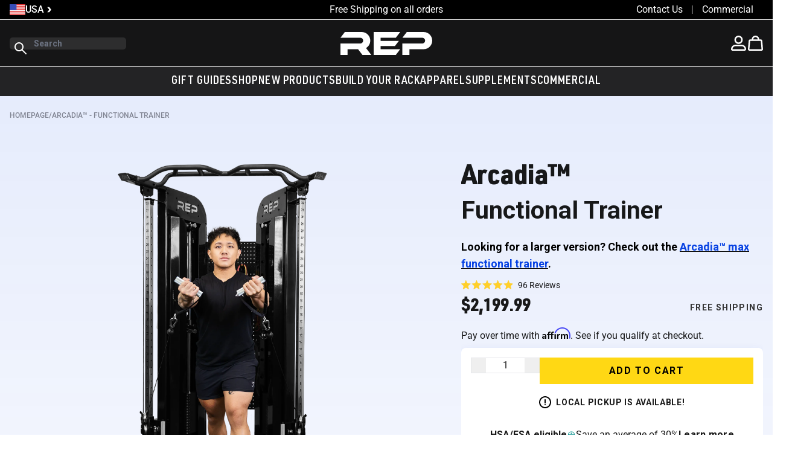

--- FILE ---
content_type: text/html; charset=utf-8
request_url: https://repfitness.com/products/arcadia-functional-trainer?variant=42771866648734&section_id=template--24969281372526__main
body_size: 9446
content:
<div id="shopify-section-template--24969281372526__main" class="shopify-section">


<section
  id="MainProduct-template--24969281372526__main"
  data-section="template--24969281372526__main"
  class="pdp-bg relative product-template-functional-trainer"
>
  <div class="container m-auto max-w-screen-2xl	px-4 py-6">
    





  <nav
    class="breadcrumb flex flex-wrap gap-2 text-xs font-medium uppercase text-lightBlack opacity-50"
    role="navigation"
    aria-label="breadcrumb"
  >
    <ul vocab="https://schema.org/" class="flex gap-2" typeof="BreadcrumbList">
      <li property="itemListElement" typeof="ListItem">
        <a
          class="breadcrumb__item breadcrumb__link"
          href="https://repfitness.com"
          title="Home"
          property="item"
          typeof="WebPage"
        >
          <span property="name">Homepage</span>
        </a>
        <meta property="position" content="1">
      </li>
      /
      
      
          <li
            id="breadCrumbProductCollection"
            property="itemListElement"
            typeof="ListItem"
          ></li>
          <span id="bcpcSlash" class="hidden">/</span>
          <li property="itemListElement" typeof="ListItem">
            <a
              property="item"
              typeof="WebPage"
              class="breadcrumb__item breadcrumb__link"
              href="/products/arcadia-functional-trainer"
              aria-current="page"
            >
              <span property="name">Arcadia™ - Functional Trainer</span>
            </a>
            <meta id="productBC" property="position" content="2">
          </li>
        
    </ul>
  </nav>


  </div>

  <div class="container m-auto px-4 max-w-screen-2xl">
    
    <div class="w-full gap-4 border-none px-0 md:gap-8 md:px-8 lg:px-0">
      <div class="mb-4 flex items-baseline justify-between">
        <div class="flex w-full flex-col lg:hidden">
          <div class="font-heading text-3xl font-black md:text-5xl">Arcadia™ - Functional Trainer</div>
          
          
<div data-oke-star-rating data-oke-reviews-product-id="shopify-7542554394782">
	<div data-oke-reviews-version="0.83.15" data-oke-container="" class="okeReviews oke-sr"><div class=""><div class="oke-sr-rating"> 4.9 </div><div class="oke-sr-stars"><div class="oke-stars"><!----><div class="oke-stars-background"><svg height="15" viewBox="0 0 80.46666666666667 14" aria-hidden="true" role="none"><use x="0" href="#oke-star-empty"></use><use x="16.466666666666665" href="#oke-star-empty"></use><use x="32.93333333333333" href="#oke-star-empty"></use><use x="49.39999999999999" href="#oke-star-empty"></use><use x="65.86666666666666" href="#oke-star-empty"></use></svg></div><div class="oke-stars-foreground" style="width: 98.1856%;"><svg height="15" viewBox="0 0 80.46666666666667 14" aria-hidden="true" role="none"><use x="0" href="#oke-star-filled"></use><use x="16.466666666666665" href="#oke-star-filled"></use><use x="32.93333333333333" href="#oke-star-filled"></use><use x="49.39999999999999" href="#oke-star-filled"></use><use x="65.86666666666666" href="#oke-star-filled"></use></svg></div><span class="oke-a11yText">Rated 4.9 out of 5 stars</span></div></div><div class="oke-sr-count"><span class="oke-sr-count-number">96</span><span class="oke-sr-label-text"> Reviews</span><!----></div><!----></div><script type="application/json" data-oke-metafield-data=""> {"averageRating":"4.9","reviewCount":96} </script></div>
</div>
        </div>
      </div>
      <div class="product-template-grid grid items-start md:gap-6 lg:grid-cols-[minmax(0,1fr)_500px] lg:gap-8">
        <div
          class="no-scrollbar grid h-full w-full grid-cols-1 md:top-0 md:w-full md:grid-flow-row md:grid-cols-1 md:p-0 lg:flex lg:flex-col  lg:col-span-1 "
          data-image-container
        >
          
            
<featured-media
  data-section="template--24969281372526__main"
  data-url="/products/arcadia-functional-trainer"
  data-featured-media="template--24969281372526__main"
  class="lg:sticky top-0 h-fit lg:h-[90vh] relative w-full "
>
  
  <div
    
    class="relative h-full w-fulloverflow-hidden  lg:pb-10"
  >
    
    
      <figure data-active class="hidden data-[active]:flex h-full w-full" data-title="default">
        <img
          src="https://cdn.shopify.com/s/files/1/0574/1215/7598/t/16/assets/acf.FT3500---Studio---product----Main.png?v=1698271078"
          alt="Arcadia™ - Functional Trainer - Default Title"
          width="750"
          height="750"
          loading="eager"
          class="w-full h-full object-contain"
        >
      </figure>
    
    <div data-variant-image class="flex h-full w-full"><figure data-title="" data-id="" class="hidden data-[active]:flex h-full w-full">
          <img
            srcset="//repfitness.com/cdn/shop/files/FT3500-Studio-product-Thumbnail_jpg.jpg?v=1698271039&width=165 165w,//repfitness.com/cdn/shop/files/FT3500-Studio-product-Thumbnail_jpg.jpg?v=1698271039&width=360 360w,//repfitness.com/cdn/shop/files/FT3500-Studio-product-Thumbnail_jpg.jpg?v=1698271039&width=533 533w,//repfitness.com/cdn/shop/files/FT3500-Studio-product-Thumbnail_jpg.jpg?v=1698271039&width=720 720w,//repfitness.com/cdn/shop/files/FT3500-Studio-product-Thumbnail_jpg.jpg?v=1698271039&width=940 940w,//repfitness.com/cdn/shop/files/FT3500-Studio-product-Thumbnail_jpg.jpg?v=1698271039&width=1066 1066w,//repfitness.com/cdn/shop/files/FT3500-Studio-product-Thumbnail_jpg.jpg?v=1698271039 1920w
            "
            src="//repfitness.com/cdn/shop/files/FT3500-Studio-product-Thumbnail_jpg.jpg?v=1698271039&width=450"
            sizes="750px"
            alt="Arcadia™ - Functional Trainer - "
            class="w-full h-full object-contain"
            loading="lazy"
            width="1920"
            height="1920"
          >
        </figure></div>
  </div>
</featured-media>

          
          
          
          
        </div>
        <div class="lg:sticky top-0 h-fit relative">
          <div
            id="ProductInfo-template--24969281372526__main"
            class="max-w-full overflow-x-hidden"
          ><div class="flex w-full flex-col md:mx-auto md:max-w-lg md:px-0 md:pb-10 md:pt-8">
              <div class="product-header grid ">
                <div class="mb-2 hidden items-baseline justify-between lg:flex flex-col">
                  
                    
                      <h1 class="font-heading text-3xl font-black  md:text-5xl">
                        <p class="capitalize h1 m-0" style="font-size: 47px">Arcadia™</p>
                      </h1>
                    
                    <div class="font-bold">
                      <h1 class="h1 uppercase capitalize" style="font-size: 41px">Functional Trainer</h1>
                    </div>
                  
                </div><div class="short_desclcs py-2 text-lg font-bold text-black">
                    <p>Looking for a larger version? Check out the <a href="https://repfitness.com/products/arcadia-max-functional-trainer" rel="noopener noreferrer" target="_blank"><u><span style="color: rgb(7, 66, 227);">Arcadia&trade; max functional trainer</span></u></a>.&nbsp;</p>
                  </div>
              </div>
              <div class="flex flex-col gap-1 pb-2"><div class="w-full pb-2">
                        <div id="shopify-block-ASk91d2k2VytPZWhHc__okendo_star_rating_bywHQJ" class="shopify-block shopify-app-block">




    <div
        data-oke-star-rating
        data-oke-reviews-product-id="shopify-7542554394782"
    >
        <div data-oke-reviews-version="0.83.15" data-oke-container="" class="okeReviews oke-sr"><div class=""><div class="oke-sr-rating"> 4.9 </div><div class="oke-sr-stars"><div class="oke-stars"><!----><div class="oke-stars-background"><svg height="15" viewBox="0 0 80.46666666666667 14" aria-hidden="true" role="none"><use x="0" href="#oke-star-empty"></use><use x="16.466666666666665" href="#oke-star-empty"></use><use x="32.93333333333333" href="#oke-star-empty"></use><use x="49.39999999999999" href="#oke-star-empty"></use><use x="65.86666666666666" href="#oke-star-empty"></use></svg></div><div class="oke-stars-foreground" style="width: 98.1856%;"><svg height="15" viewBox="0 0 80.46666666666667 14" aria-hidden="true" role="none"><use x="0" href="#oke-star-filled"></use><use x="16.466666666666665" href="#oke-star-filled"></use><use x="32.93333333333333" href="#oke-star-filled"></use><use x="49.39999999999999" href="#oke-star-filled"></use><use x="65.86666666666666" href="#oke-star-filled"></use></svg></div><span class="oke-a11yText">Rated 4.9 out of 5 stars</span></div></div><div class="oke-sr-count"><span class="oke-sr-count-number">96</span><span class="oke-sr-label-text"> Reviews</span><!----></div><!----></div><script type="application/json" data-oke-metafield-data=""> {"averageRating":"4.9","reviewCount":96} </script></div>
    </div>



</div>
                      </div>

                      
<div
                        class="flex items-center justify-between pb-2 no-js:hidden lg:pb-4"
                        id="price-template--24969281372526__main"
                        role="status"
                        
                      >
<div
  class="
    relative z-0 flex items-center gap-2.5 text-3xl font-black font-heading"
><span class="sr-only">Regular price</span>
    <span data-money-convertible="" test-data="">
      

          
$2,199.99
        
    </span></div>

                          <div class="service-item-new hide_on_canada flex items-center gap-2.5 text-sm font-bold uppercase tracking-widest  ">
                            
                              <span class="service-text text-darkGrey">Free Shipping</span>
                            
                          </div>
                        
                      </div><div class="w-full pb-2">
                        <div class="affirm-as-low-as" data-page-type="product" data-amount="219999"></div>
                      </div><section class="variant-selector-column pdp-form-shadow w-full rounded-lg bg-white p-4  hidden">
                        

  <variant-selects
    data-section="template--24969281372526__main"
    data-url="/products/arcadia-functional-trainer"
    
    client:idle
    class="hidden"
  ><div class="mb-4 flex flex-col gap-x-4 gap-y-2 last-of-type:mb-0">
        <label
          class="block w-full pb-2 text-lead font-body-weight-bold"
          for="Option-template--24969281372526__main-0"
        >
          Title
        </label>
        <div class="relative">
          <select
            id="Option-template--24969281372526__main-0"
            class="block w-full appearance-none rounded border border-white bg-transparent bg-none px-4 py-3"
            name="options[Title]"
            form=""
          ><option
                value="Default Title"
                
                  selected="selected"
                
              >
                Default Title
              </option></select>
          <span class="absolute right-4 top-1/2 -translate-y-1/2">
            <svg
  xmlns="http://www.w3.org/2000/svg"
  viewBox="0 0 20 20"
  fill="transparent"
  stroke="currentColor"
  class="icon h-8 w-8 transition-all duration-200 group-open:rotate-180 "
>
  <path d="m14 8-4 4-4-4" stroke-width="1.25"/>
</svg>

          </span>
        </div>
      </div><script type="application/json">
      [{"id":42771866648734,"title":"Default Title","option1":"Default Title","option2":null,"option3":null,"sku":"FT-3500","requires_shipping":true,"taxable":true,"featured_image":null,"available":true,"name":"Arcadia™ - Functional Trainer","public_title":null,"options":["Default Title"],"price":219999,"weight":360003,"compare_at_price":null,"inventory_management":"shopify","barcode":"","requires_selling_plan":false,"selling_plan_allocations":[],"quantity_rule":{"min":1,"max":null,"increment":1}}]
    </script>
  </variant-selects><script id="variants-json" type="application/json">
  [{"id":42771866648734,"title":"Default Title","option1":"Default Title","option2":null,"option3":null,"sku":"FT-3500","requires_shipping":true,"taxable":true,"featured_image":null,"available":true,"name":"Arcadia™ - Functional Trainer","public_title":null,"options":["Default Title"],"price":219999,"weight":360003,"compare_at_price":null,"inventory_management":"shopify","barcode":"","requires_selling_plan":false,"selling_plan_allocations":[],"quantity_rule":{"min":1,"max":null,"increment":1}}]
</script>

                      </section>
                      
                      <script type="application/json" id="variant-availability">
                        [{
                              "id": 42771866648734,
                              "available": true
                            }
]
                      </script><div
                        class=""
                        
                      >
                        
                        <div class="pdp-form-shadow w-full rounded-lg bg-white p-4">
                          <product-form
                            
                          >
                            <p class="text-red-500 pb-4" role="alert" data-error-message hidden></p><form method="post" action="/cart/add" id="product-form-template--24969281372526__main" accept-charset="UTF-8" class="form" enctype="multipart/form-data" novalidate="novalidate" data-type="add-to-cart-form"><input type="hidden" name="form_type" value="product" /><input type="hidden" name="utf8" value="✓" />


                              <input
                                type="hidden"
                                name="id"
                                value="42771866648734"
                                disabled
                              >
                              <noscript class="mb-10">
                                <div class="mb-4 flex flex-col gap-x-4 gap-y-2 last-of-type:mb-0 hidden">
                                  <label
                                    class="block w-full pb-2 text-lead font-body-weight-bold"
                                    for="Variants-template--24969281372526__main"
                                  >Product variants</label>
                                  <div class="relative">
                                    <select
                                      name="id"
                                      id="Variants-template--24969281372526__main"
                                      class="block w-full appearance-none rounded border border-white bg-transparent bg-none px-4 py-3"
                                      form="product-form-template--24969281372526__main"
                                    ><option
                                          
                                            selected="selected"
                                          
                                          
                                          value="42771866648734"
                                        >
                                          Default Title

                                          - $2,199.99
                                        </option></select>
                                    <span class="absolute right-4 top-1/2 -translate-y-1/2">
                                      <svg
  xmlns="http://www.w3.org/2000/svg"
  viewBox="0 0 20 20"
  fill="transparent"
  stroke="currentColor"
  class="icon h-8 w-8 transition-all duration-200 group-open:rotate-180 "
>
  <path d="m14 8-4 4-4-4" stroke-width="1.25"/>
</svg>

                                    </span>
                                  </div>
                                </div>
                              </noscript>

                              <div data-custom-properties="template--24969281372526__main">
                                


                              </div>
                              <div class="[&_button[aria-disabled]]:background-red-500 items-stretch [&_.shopify-payment-button_>_div]:mt-4 flex gap-4 ">
                                
<div>
                                    <product-quantity
  class="quantity flex flex-row border border-solid"
  data-url="/products/arcadia-functional-trainer"
  data-section="template--24969281372526__main"
>
  <button class="quantity__button" name="minus" type="button">
    <span class="sr-only">Decrease quantity for Arcadia™ - Functional Trainer</span>
    <span class="flex h-6 w-6 px-2 text-black">
      <svg
  xmlns="http://www.w3.org/2000/svg"
  aria-hidden="true"
  focusable="false"
  class="icon icon-minus"
  fill="none"
  viewBox="0 0 10 2"
>
  <path fill-rule="evenodd" clip-rule="evenodd" d="M.5 1C.5.7.7.5 1 .5h8a.5.5 0 110 1H1A.5.5 0 01.5 1z" fill="currentColor">
</svg>

    </span>
  </button>
  <input
    class="quantity__input max-w-16 border-0 text-center"
    type="number"
    name="quantity"
    id="Quantity-template--24969281372526__main"
    data-cart-quantity=""
    data-min="1"
    min="1"
    
    step="1"
    value="1"
  >
  <button class="quantity__button" name="plus" type="button">
    <span class="sr-only">Increase quantity for Arcadia™ - Functional Trainer</span>
    <span class="flex h-6 w-6 px-2 text-black">
      <svg
  xmlns="http://www.w3.org/2000/svg"
  aria-hidden="true"
  focusable="false"
  class="icon icon-plus"
  fill="none"
  viewBox="0 0 10 10"
>
  <path fill-rule="evenodd" clip-rule="evenodd" d="M1 4.51a.5.5 0 000 1h3.5l.01 3.5a.5.5 0 001-.01V5.5l3.5-.01a.5.5 0 00-.01-1H5.5L5.49.99a.5.5 0 00-1 .01v3.5l-3.5.01H1z" fill="currentColor">
</svg>

    </span>
  </button>
</product-quantity>

                                  </div><button
                                  type="submit"
                                  name="add"
                                  class="button btn-yellow product-submit-button btn-black relative w-full uppercase tracking-widest disabled:cursor-not-allowed disabled:opacity-50 no-js:hidden "
                                  data-with-price="false"
                                  
                                >
                                  <span data-button-text>Loading</span>
                                </button>
                                <noscript class="mb-10">
                                  <button
                                    type="submit"
                                    name="add"
                                    class="button btn-solid product-submit-button btn-black relative w-full uppercase  tracking-widest  disabled:cursor-not-allowed disabled:opacity-50"
                                    data-with-price="false"
                                  >
                                    <span>Add to cart
                                        
</span>
                                  </button>
                                </noscript></div>
                              <div class="pt-4">
                                
<div data-pre-sale="template--24969281372526__main">
  
    
  
</div>

                              </div><input type="hidden" name="product-id" value="7542554394782" /><input type="hidden" name="section-id" value="template--24969281372526__main" /></form>
                          </product-form>
                          <details-modal>
                            <div data-lpu class="flex w-full items-center justify-center ">
                              <details class="open">
                                
                                  <summary
                                    class="flex cursor-pointer items-center py-1"
                                  >
                                    <span class="mr-2"><svg width="20" height="20" viewBox="0 0 30 30" fill="none" xmlns="http://www.w3.org/2000/svg">
  <g clip-path="url(#clip0_2065_6260)">
  <path d="M15 18C14.172 18 13.5 17.328 13.5 16.5V9C13.5 8.172 14.172 7.5 15 7.5C15.828 7.5 16.5 8.172 16.5 9V16.5C16.5 17.328 15.828 18 15 18Z" fill="black"/>
  <path d="M15 22.5C15.8284 22.5 16.5 21.8284 16.5 21C16.5 20.1716 15.8284 19.5 15 19.5C14.1716 19.5 13.5 20.1716 13.5 21C13.5 21.8284 14.1716 22.5 15 22.5Z" fill="black"/>
  <path d="M15 3C21.6165 3 27 8.3835 27 15C27 21.6165 21.6165 27 15 27C8.3835 27 3 21.6165 3 15C3 8.3835 8.3835 3 15 3ZM15 0C6.7155 0 0 6.7155 0 15C0 23.2845 6.7155 30 15 30C23.2845 30 30 23.2845 30 15C30 6.7155 23.2845 0 15 0Z" fill="black"/>
  </g>
  <defs>
  <clipPath id="clip0_2065_6260">
  <rect width="30" height="30" fill="white"/>
  </clipPath>
  </defs>
</svg>
</span>
                                    <span class="font-body text-sm font-bold uppercase tracking-wider">Local pickup is available!</span>
                                  </summary>

                                  <div class="absolute w-full max-w-md lg:right-full lg:w-[375px] lg:max-w-full">
                                    <div class="lpu-container absolute top-full w-full -translate-x-4 -translate-y-[140%] bg-white px-4 py-5 lg:-top-1/2 lg:-translate-x-0 lg:-translate-y-[65%]">
                                      <button type="button" class="absolute right-3 top-4 w-6 lg:hidden">
                                        <svg
  xmlns="http://www.w3.org/2000/svg"
  viewBox="0 0 20 20"
  aria-label="Close panel"
  fill=" currentColor "
  stroke=" currentColor "
  class="icon icon-close "
>
  <path stroke-width="1.25" d="m4.442 4.308 11.314 11.314M15.558 4.308 4.244 15.622"/>
</svg>

                                      </button>
                                      <div class="[&_a]:block [&_a]:text-base [&_a]:!leading-7 [&_a]:text-shuttleGrey [&_a]:underline [&_h3]:pb-1 [&_h3]:text-base [&_h3]:font-bold [&_h3]:uppercase [&_h3]:!leading-7 [&_h3]:tracking-wide [&_h4]:text-sm [&_h4]:font-bold [&_h4]:uppercase [&_p]:text-base [&_p]:!leading-7 [&_strong]:pb-1">
                                        
                                          <h3>Local pickup available!</h3><h4>California | Moreno Valley</h4><h4>Pennsylvania | Carlisle</h4><p><a href="/pages/local-pick-up" target="_blank" title="Local Pick-Up | REP Fitness">Local Pick-Up Appointment</a></p><p><strong>Save on your order with self-pickup in CA & PA:<br/></strong>10% on purchases up to $2,500<br/>12.5% on purchases between $2,500 and $7,500<br/>15% on purchases above $7,500</p><p>Schedule your local pick-up appointment after you place your order. <br/><a href="/pages/rep-advantage-rep-fitness">Learn more about the REP Advantage</a></p>
                                        
                                      </div>
                                    </div>
                                  </div>
                                
                              </details>
                            </div>
                          </details-modal>
                          
                          
                            <div
                              class="product-form-installment__div flex w-full justify-center pb-2 pt-4"
                              
                            ><form method="post" action="/cart/add" id="product-form-installment" accept-charset="UTF-8" class="installment caption-large" enctype="multipart/form-data"><input type="hidden" name="form_type" value="product" /><input type="hidden" name="utf8" value="✓" /><input
                                  type="hidden"
                                  name="id"
                                  value="42771866648734"
                                >
                                <shopify-payment-terms variant-id="42771866648734" shopify-meta="{&quot;type&quot;:&quot;product&quot;,&quot;currency_code&quot;:&quot;USD&quot;,&quot;country_code&quot;:&quot;US&quot;,&quot;variants&quot;:[{&quot;id&quot;:42771866648734,&quot;price_per_term&quot;:&quot;$549.99&quot;,&quot;full_price&quot;:&quot;$2,199.99&quot;,&quot;eligible&quot;:true,&quot;available&quot;:true,&quot;number_of_payment_terms&quot;:4}],&quot;min_price&quot;:&quot;$50.00&quot;,&quot;max_price&quot;:&quot;$30,000.00&quot;,&quot;financing_plans&quot;:[{&quot;min_price&quot;:&quot;$50.00&quot;,&quot;max_price&quot;:&quot;$1,499.99&quot;,&quot;terms&quot;:[{&quot;apr&quot;:0,&quot;loan_type&quot;:&quot;interest&quot;,&quot;installments_count&quot;:3},{&quot;apr&quot;:15,&quot;loan_type&quot;:&quot;interest&quot;,&quot;installments_count&quot;:6},{&quot;apr&quot;:15,&quot;loan_type&quot;:&quot;interest&quot;,&quot;installments_count&quot;:12}]},{&quot;min_price&quot;:&quot;$1,500.00&quot;,&quot;max_price&quot;:&quot;$1,999.00&quot;,&quot;terms&quot;:[{&quot;apr&quot;:0,&quot;loan_type&quot;:&quot;interest&quot;,&quot;installments_count&quot;:6},{&quot;apr&quot;:15,&quot;loan_type&quot;:&quot;interest&quot;,&quot;installments_count&quot;:12},{&quot;apr&quot;:15,&quot;loan_type&quot;:&quot;interest&quot;,&quot;installments_count&quot;:18}]},{&quot;min_price&quot;:&quot;$2,000.00&quot;,&quot;max_price&quot;:&quot;$2,999.00&quot;,&quot;terms&quot;:[{&quot;apr&quot;:0,&quot;loan_type&quot;:&quot;interest&quot;,&quot;installments_count&quot;:6},{&quot;apr&quot;:15,&quot;loan_type&quot;:&quot;interest&quot;,&quot;installments_count&quot;:12},{&quot;apr&quot;:15,&quot;loan_type&quot;:&quot;interest&quot;,&quot;installments_count&quot;:24}]},{&quot;min_price&quot;:&quot;$3,000.00&quot;,&quot;max_price&quot;:&quot;$30,000.00&quot;,&quot;terms&quot;:[{&quot;apr&quot;:0,&quot;loan_type&quot;:&quot;interest&quot;,&quot;installments_count&quot;:6},{&quot;apr&quot;:15,&quot;loan_type&quot;:&quot;interest&quot;,&quot;installments_count&quot;:12},{&quot;apr&quot;:15,&quot;loan_type&quot;:&quot;interest&quot;,&quot;installments_count&quot;:36}]}],&quot;installments_buyer_prequalification_enabled&quot;:true,&quot;seller_id&quot;:74338}" ux-mode="iframe" show-new-buyer-incentive="false"></shopify-payment-terms>
                                
                                  <style>
  .truemed-instructions-open {
    color: #000000e6 !important;
    font-size: 16px !important;
    font-family: Roboto, sans-serif !important;
  }
  .truemed-entry-text {
    color: #000000e6 !important;
    font-size: 16px !important;
    font-family: Roboto, sans-serif !important;
  }
</style>

<div
  id="truemed-instructions"
  style="font-size: 14px; margin-top: 12px;"
  icon-height="12"
  data-public-id="tm_qual_0v3lk15f2v"
></div>
<script src="https://static.truemed.com/widgets/product-page-widget.min.js" defer></script>

                                
<input type="hidden" name="product-id" value="7542554394782" /><input type="hidden" name="section-id" value="template--24969281372526__main" /></form></div>
                          
                        </div>
                      </div>
                        <div class=" pdp-form-shadow w-full rounded-lg bg-white p-4">
                          

<product-upsell class="flex w-full flex-col overflow-hidden">
  <div data-upsell-items class="flex flex-col gap-1">
    <h5 class="mb-4 tracking-widest">ADD-ON</h5>
    
    
      
      
        <product-upsell-item class="upsell-item mb-4" data-upsell="Arcadia™ - Functional Trainer">
          <div class="flex flex-row gap-4" data-variant="42771866747038">
            <div class="image-container aspect-square h-24 w-24"><div class="aspect-square">
                  
                  <img
                    srcset="//repfitness.com/cdn/shop/files/FT3500-Studio-product-Thumbnail_jpg_9e44a832-cdcc-4d10-b0c4-da65ef018e3c.jpg?v=1698679508&width=165 165w,//repfitness.com/cdn/shop/files/FT3500-Studio-product-Thumbnail_jpg_9e44a832-cdcc-4d10-b0c4-da65ef018e3c.jpg?v=1698679508&width=360 360w,//repfitness.com/cdn/shop/files/FT3500-Studio-product-Thumbnail_jpg_9e44a832-cdcc-4d10-b0c4-da65ef018e3c.jpg?v=1698679508&width=533 533w,//repfitness.com/cdn/shop/files/FT3500-Studio-product-Thumbnail_jpg_9e44a832-cdcc-4d10-b0c4-da65ef018e3c.jpg?v=1698679508 1920w
                    "
                    src="//repfitness.com/cdn/shop/files/FT3500-Studio-product-Thumbnail_jpg_9e44a832-cdcc-4d10-b0c4-da65ef018e3c.jpg?v=1698679508&width=533"
                    sizes="240x"
                    alt="Arcadia™ - Functional Trainer Weight Stack Upgrade"
                    class="aspect-[inherit] h-full w-full object-contain object-center"
                    loading="lazy"
                    upsell-image
                    width="1920"
                    height="1920"
                  >
                  
                </div></div>
            <div class="details-container flex flex-1 flex-col justify-center gap-1">
              <div class="text-base font-bold">Arcadia™ - Functional Trainer Weight Stack Upgrade</div>
              <div class="add-to-cart flex flex-row items-center">
                <button
                  class="btn btn btn-outline group flex w-full max-w-[200px] items-center justify-center text-center drop-shadow-2xl"
                  data-add-variant="42771866747038"
                  
                >
                  <span class="flex group-data-[added]:hidden">Add</span>
                  <span class="hidden group-data-[added]:flex">Added</span>
                  <span class="icon-span hidden w-4 group-data-[added]:flex"><svg xmlns="http://www.w3.org/2000/svg" viewBox="0 0 20 20" fill="transparent" stroke="currentColor" class="icon">
  <circle cx="10" cy="10" r="7.25" stroke-width="1.25"/><path stroke-linecap="round" stroke-linejoin="round" stroke-width="1.5" d="m7.04 10.37 2.42 2.41 3.5-5.56"/>
</svg>
</span>
                </button>
                <div data-upsell-price class=" pl-2.5 font-bold text-blue">+$324.99</div>
              </div>
              <div
                data-preorder-upsell="inactive"
                class="hidden data-[preorder-upsell=active]:block"
              >
                <p class="preorder-text">
                  Orders placed on January 17, 2026 are estimated to start shipping by
                  . If already purchased refer to your order confirmation for ship date.
                </p>
              </div>
            </div>
          </div>
        </product-upsell-item>
      
    
      
      
        <product-upsell-item class="upsell-item mb-4" data-upsell="Arcadia™ - Functional Trainer">
          <div class="flex flex-row gap-4" data-variant="41490616385694">
            <div class="image-container aspect-square h-24 w-24"><div class="aspect-square">
                  
                  <img
                    srcset="//repfitness.com/cdn/shop/products/Shopify-FTA-5000-PSL-Pro-Package-Thumbnail_1bc25dbf-6c32-47f4-b124-517b505702df.jpg?v=1647369140&width=165 165w,//repfitness.com/cdn/shop/products/Shopify-FTA-5000-PSL-Pro-Package-Thumbnail_1bc25dbf-6c32-47f4-b124-517b505702df.jpg?v=1647369140&width=360 360w,//repfitness.com/cdn/shop/products/Shopify-FTA-5000-PSL-Pro-Package-Thumbnail_1bc25dbf-6c32-47f4-b124-517b505702df.jpg?v=1647369140&width=533 533w,//repfitness.com/cdn/shop/products/Shopify-FTA-5000-PSL-Pro-Package-Thumbnail_1bc25dbf-6c32-47f4-b124-517b505702df.jpg?v=1647369140 1920w
                    "
                    src="//repfitness.com/cdn/shop/products/Shopify-FTA-5000-PSL-Pro-Package-Thumbnail_1bc25dbf-6c32-47f4-b124-517b505702df.jpg?v=1647369140&width=533"
                    sizes="240x"
                    alt="Pro Series Package (Cable Attachments i.e. Pro Series 48&quot; Lat Bar)"
                    class="aspect-[inherit] h-full w-full object-contain object-center"
                    loading="lazy"
                    upsell-image
                    width="1920"
                    height="1920"
                  >
                  
                </div></div>
            <div class="details-container flex flex-1 flex-col justify-center gap-1">
              <div class="text-base font-bold">Pro Series Package</div>
              <div class="add-to-cart flex flex-row items-center">
                <button
                  class="btn btn btn-outline group flex w-full max-w-[200px] items-center justify-center text-center drop-shadow-2xl"
                  data-add-variant="41490616385694"
                  
                >
                  <span class="flex group-data-[added]:hidden">Add</span>
                  <span class="hidden group-data-[added]:flex">Added</span>
                  <span class="icon-span hidden w-4 group-data-[added]:flex"><svg xmlns="http://www.w3.org/2000/svg" viewBox="0 0 20 20" fill="transparent" stroke="currentColor" class="icon">
  <circle cx="10" cy="10" r="7.25" stroke-width="1.25"/><path stroke-linecap="round" stroke-linejoin="round" stroke-width="1.5" d="m7.04 10.37 2.42 2.41 3.5-5.56"/>
</svg>
</span>
                </button>
                <div data-upsell-price class=" pl-2.5 font-bold text-blue">+$279.99</div>
              </div>
              <div
                data-preorder-upsell="inactive"
                class="hidden data-[preorder-upsell=active]:block"
              >
                <p class="preorder-text">
                  Orders placed on January 17, 2026 are estimated to start shipping by
                  . If already purchased refer to your order confirmation for ship date.
                </p>
              </div>
            </div>
          </div>
        </product-upsell-item>
      
    
      
      
        <product-upsell-item class="upsell-item mb-4" data-upsell="Arcadia™ - Functional Trainer">
          <div class="flex flex-row gap-4" data-variant="41490589941918">
            <div class="image-container aspect-square h-24 w-24"><div class="aspect-square">
                  
                  <img
                    srcset="//repfitness.com/cdn/shop/files/FTA-5000-Performance-Package-Thumbnail.jpg?v=1727282420&width=165 165w,//repfitness.com/cdn/shop/files/FTA-5000-Performance-Package-Thumbnail.jpg?v=1727282420&width=360 360w,//repfitness.com/cdn/shop/files/FTA-5000-Performance-Package-Thumbnail.jpg?v=1727282420&width=533 533w,//repfitness.com/cdn/shop/files/FTA-5000-Performance-Package-Thumbnail.jpg?v=1727282420 960w
                    "
                    src="//repfitness.com/cdn/shop/files/FTA-5000-Performance-Package-Thumbnail.jpg?v=1727282420&width=533"
                    sizes="240x"
                    alt="Performance Package"
                    class="aspect-[inherit] h-full w-full object-contain object-center"
                    loading="lazy"
                    upsell-image
                    width="960"
                    height="984"
                  >
                  
                </div></div>
            <div class="details-container flex flex-1 flex-col justify-center gap-1">
              <div class="text-base font-bold">Performance Package</div>
              <div class="add-to-cart flex flex-row items-center">
                <button
                  class="btn btn btn-outline group flex w-full max-w-[200px] items-center justify-center text-center drop-shadow-2xl"
                  data-add-variant="41490589941918"
                  
                >
                  <span class="flex group-data-[added]:hidden">Add</span>
                  <span class="hidden group-data-[added]:flex">Added</span>
                  <span class="icon-span hidden w-4 group-data-[added]:flex"><svg xmlns="http://www.w3.org/2000/svg" viewBox="0 0 20 20" fill="transparent" stroke="currentColor" class="icon">
  <circle cx="10" cy="10" r="7.25" stroke-width="1.25"/><path stroke-linecap="round" stroke-linejoin="round" stroke-width="1.5" d="m7.04 10.37 2.42 2.41 3.5-5.56"/>
</svg>
</span>
                </button>
                <div data-upsell-price class=" pl-2.5 font-bold text-blue">+$174.99</div>
              </div>
              <div
                data-preorder-upsell="inactive"
                class="hidden data-[preorder-upsell=active]:block"
              >
                <p class="preorder-text">
                  Orders placed on January 17, 2026 are estimated to start shipping by
                  . If already purchased refer to your order confirmation for ship date.
                </p>
              </div>
            </div>
          </div>
        </product-upsell-item>
      
    
  </div>
</product-upsell>

                        </div>
                      
                    
<div class="service-grid-new flex w-full flex-row justify-around gap-4 py-8 opacity-65">
  
    <div class="service-item-new flex items-center gap-2.5  hide_on_canada font-medium tracking-widest">
      <span class="service-icon h-8 w-8 text-sm text-darkGrey">
        <svg xmlns="http://www.w3.org/2000/svg" id="ART" viewbox="0 0 500 500">
          <defs><style>.cls-1{fill:#1a1c28;}.cls-2{fill:none;stroke:#1a1c28;stroke-miterlimit:10;stroke-width:20px;}</style></defs><path class="cls-1" d="M250,55.675l189.641,92.494V351.83L250,444.325,60.358,351.83V148.169L250,55.675m0-55.63L10.358,116.926V383.074L250,499.954l239.641-116.88V116.926L250,.045Z"></path><polyline class="cls-2" points="29.351 126.189 250 233.806 470.649 126.189"></polyline><line class="cls-2" x1="250" y1="233.806" x2="250" y2="453.972"></line><polygon class="cls-1" points="118.813 169.865 118.813 277.575 166.267 300.413 166.267 192.703 118.813 169.865 118.813 169.865"></polygon><polygon class="cls-1" points="248.464 103.795 118.813 169.865 164.773 191.684 293.298 126.189 248.464 103.795 248.464 103.795"></polygon>
        </svg>
      </span>
      <span class="service-text text-darkGrey">Free Shipping</span>
    </div>
  
  
    <div class="service-item-new flex items-center gap-2.5  font-medium tracking-widest">
      <span class="service-icon h-8 w-8 text-sm text-darkGrey">
        <svg xmlns="http://www.w3.org/2000/svg" id="ART" viewbox="0 0 500 500">
          <defs><style>.cls-1{fill:#1a1c28;}</style></defs><polygon class="cls-1" points="180.74 119.19 143.828 167.053 40.404 166.473 13.559 66.591 50.47 18.728 77.061 118.939 180.74 119.19"></polygon><path class="cls-1" d="M250,499.909A249.776,249.776,0,0,1,42.689,389.6l49.742-33.553A189.852,189.852,0,0,0,250,439.909c104.715,0,189.909-85.193,189.909-189.909S354.715,60.091,250,60.091A190.134,190.134,0,0,0,93.716,142.072L44.38,107.927A249.919,249.919,0,1,1,250,499.909Z"></path><path class="cls-1" d="M296.22,234.706c36.931,0,56.869,13.821,56.869,41.463,0,31.04-18.8,49.619-65.025,49.619H146.911l30.133-38.97H291.689c11.1,0,16.087-3.172,16.087-11.1,0-7.7-4.985-10.876-16.087-10.876H209.217c-38.97,0-56.868-17.446-56.868-43.5,0-28.548,19.031-47.127,65.024-47.127H349.012l-30.135,39.423H213.749c-10.876,0-16.087,2.719-16.087,10.423s5.211,10.648,16.087,10.648Z"></path><rect class="cls-1" x="230" y="145.344" width="40" height="209.312"></rect>
        </svg>
      </span>
      <span class="service-text text-darkGrey">30-Day Money Back</span>
    </div>
  
</div>






                      <div class="pdp-form-shadow w-full rounded-lg bg-white p-4">
                        




<div class="social-share flex items-center justify-center gap-6">
  <div class="text-lg font-medium uppercase leading-none tracking-wider	">Share</div>
  <ul class="flex gap-6">
    <li class="h-8 w-8">
      <a
        href="http://www.facebook.com/sharer/sharer.php?u=https://repfitness.com/products/arcadia-functional-trainer&t=Check%20out%20Arcadia%E2%84%A2%20-%20Functional%20Trainer,%20only%20$2,199.99!"
        target="_blank"
      >
        <svg xmlns="http://www.w3.org/2000/svg" viewBox="0 0 200 200">
          <path  d="M149.97,20c16.56,0,30.03,13.47,30.03,30.03v99.95c0,16.56-13.47,30.03-30.03,30.03H50.03c-16.56,0-30.03-13.47-30.03-30.03V50.03c0-16.56,13.47-30.03,30.03-30.03h99.95m0-20H50.03C22.4,0,0,22.4,0,50.03v99.95c0,27.63,22.4,50.03,50.03,50.03h99.95c27.63,0,50.03-22.4,50.03-50.03V50.03c0-27.63-22.4-50.03-50.03-50.03h0Z"/><path d="M134.67,76.97c-6.11,0-11.17-.18-16.2,.05-5.7,.25-6.95,1.48-7.26,7.18-.25,4.52-.05,9.07-.05,14.87h23.42c-.88,9.38-1.64,17.44-2.45,25.96h-20.68c-.63,8.59-.24,16.73-.31,24.84-.07,8.25-.01,16.5-.01,24.75,0,8.22,0,16.44,0,25.39h-30.47V125.76c-5.36-.27-10.03-.51-15.33-.78v-25.29c4.66-.28,9.33-.55,15.03-.89,0-5.69-.01-11.01,0-16.32,.05-22.64,9.53-32.25,32.05-32.44,7.04-.06,14.09,0,22.27,0v26.95Z"/>
        </svg>
      </a>
    </li>
    <li class="h-8 w-8">
      <a href="https://www.instagram.com/repfitnessequipment/" target="_blank">
        <svg xmlns="http://www.w3.org/2000/svg" viewBox="0 0 200 200">
          <path d="M149.97,20c16.56,0,30.03,13.47,30.03,30.03v99.95c0,16.56-13.47,30.03-30.03,30.03H50.03c-16.56,0-30.03-13.47-30.03-30.03V50.03c0-16.56,13.47-30.03,30.03-30.03h99.95m0-20H50.03C22.4,0,0,22.4,0,50.03v99.95c0,27.63,22.4,50.03,50.03,50.03h99.95c27.63,0,50.03-22.4,50.03-50.03V50.03c0-27.63-22.4-50.03-50.03-50.03h0Z"/><path d="M100,70c16.54,0,30,13.46,30,30s-13.46,30-30,30-30-13.46-30-30,13.46-30,30-30m0-20c-27.61,0-50,22.39-50,50s22.39,50,50,50,50-22.39,50-50-22.39-50-50-50h0Z"/><path d="M150,40c-5.52,0-10,4.48-10,10s4.48,10,10,10,10-4.48,10-10-4.48-10-10-10h0Z"/>
        </svg>
      </a>
    </li>
    <li class="h-8 w-8">
      <a
        href="https://pinterest.com/pin/create/button/?url=https://repfitness.com/products/arcadia-functional-trainer&media=//repfitness.com/cdn/shop/files/FT3500-Studio-product-Thumbnail_jpg_large.jpg?v=1698271039&description=Check%20out%20Arcadia%E2%84%A2%20-%20Functional%20Trainer,%20only%20$2,199.99!"
        target="_blank"
      >
        <svg xmlns="http://www.w3.org/2000/svg" viewBox="0 0 200 200">
          <defs><style>.cls-1{fill-rule:evenodd;}</style></defs><path d="M149.97,20c16.56,0,30.03,13.47,30.03,30.03v99.95c0,16.56-13.47,30.03-30.03,30.03H50.03c-16.56,0-30.03-13.47-30.03-30.03V50.03c0-16.56,13.47-30.03,30.03-30.03h99.95m0-20H50.03C22.4,0,0,22.4,0,50.03v99.95C0,177.6,22.4,200,50.03,200h99.95c27.63,0,50.03-22.4,50.03-50.03V50.03c0-27.63-22.4-50.03-50.03-50.03h0Z"/><path class="cls-1" d="M100,45c-30.37,0-55,24.62-55,55,0,23.3,14.5,43.2,34.96,51.21-.48-4.35-.92-11.02,.19-15.77,1-4.29,6.45-27.34,6.45-27.34,0,0-1.65-3.3-1.65-8.17,0-7.65,4.43-13.36,9.95-13.36,4.69,0,6.96,3.52,6.96,7.75,0,4.72-3,11.77-4.56,18.31-1.3,5.47,2.75,9.94,8.14,9.94,9.78,0,17.29-10.31,17.29-25.19,0-13.17-9.46-22.38-22.97-22.38-15.65,0-24.83,11.74-24.83,23.87,0,4.73,1.82,9.8,4.09,12.55,.45,.55,.51,1.03,.38,1.58l-1.53,6.23c-.24,1.01-.8,1.22-1.84,.74-6.87-3.2-11.17-13.24-11.17-21.31,0-17.35,12.6-33.28,36.34-33.28,19.08,0,33.91,13.6,33.91,31.77s-11.95,34.21-28.54,34.21c-5.57,0-10.81-2.89-12.6-6.32l-3.43,13.08c-1.24,4.78-4.59,10.77-6.84,14.42,5.15,1.59,10.62,2.45,16.29,2.45,30.37,0,55-24.63,55-55s-24.63-55-55-55Z"/>
        </svg>
      </a>
    </li>
    <li class="h-8 w-8">
      <a
        href="mailto:?subject=Check%20out%20this%20Product!&amp;body=Check%20out%20Arcadia%E2%84%A2%20-%20Functional%20Trainer,%20only%20$2,199.99!%20https://repfitness.com/products/arcadia-functional-trainer"
        title="Share via Email"
        target="_blank"
        rel="nofollow noopener noreferrer"
        class="shared-counts-button email shared-counts-no-count"
        data-postid="59805"
        data-social-target="https://www.wpbeginner.com/wp-tutorials/how-to-add-social-share-buttons-in-wordpress/"
        data-social-action="Emailed"
      >
        <svg xmlns="http://www.w3.org/2000/svg" viewBox="0 0 200 200">
          <path d="M169.86,40c5.59,0,10.14,4.55,10.14,10.14v99c0,5.59-4.55,10.14-10.14,10.14H30.14c-5.59,0-10.14-4.55-10.14-10.14V50.14c0-5.59,4.55-10.14,10.14-10.14H169.86m0-20H30.14C13.49,20,0,33.49,0,50.14v99c0,16.65,13.49,30.14,30.14,30.14H169.86c16.65,0,30.14-13.49,30.14-30.14V50.14c0-16.65-13.49-30.14-30.14-30.14h0Z"/><path d="M100,100c-1.76,0-3.51-.46-5.08-1.38L14.92,51.47c-4.76-2.8-6.34-8.93-3.54-13.69,2.8-4.76,8.93-6.34,13.69-3.54l74.92,44.15,74.92-44.15c4.76-2.8,10.89-1.22,13.69,3.54,2.8,4.76,1.22,10.89-3.54,13.69l-80,47.14c-1.57,.92-3.32,1.38-5.08,1.38Z"/>
        </svg>
      </a>
    </li>
  </ul>
</div>

                      </div>
                    </div>
            </div>
          </div>
        </div>
      </div>
    </div>
    
    
    
<script type="text/javascript">
      var _learnq = _learnq || [];

      var item = {
        Name: "Arcadia™ - Functional Trainer",
        ProductID: 7542554394782,
        Categories: ["All","BEST SELLERS","Bundle Collection","Equipment","Equipment","Functional Trainers","Functional Trainers \u0026 Cable Machines","Future Collection","Loyalty Program Collection","Racks \u0026 Cable Machines","REP Equipment","REP Equipment (Copy)"],
        ImageURL: "https:files/FT3500-Studio-product-Thumbnail_jpg.jpg",
        URL: "https://repfitness.com/products/arcadia-functional-trainer",
        Brand: "REP Fitness",
        Price: "$2,199.99",
        CompareAtPrice: "$0.00"
      };

      _learnq.push(['track', 'Viewed Product', item]);
      _learnq.push(['trackViewedItem', {
        Title: item.Name,
        ItemId: item.ProductID,
        Categories: item.Categories,
        ImageUrl: item.ImageURL,
        Url: item.URL,
        Metadata: {
          Brand: item.Brand,
          Price: item.Price,
          CompareAtPrice: item.CompareAtPrice
        }
      }]);
    </script>

    <script type="application/ld+json">
      {
        "@context": "http://schema.org/",
        "@type": "Product",
        "name": "Arcadia™ - Functional Trainer",
        "url": "https:\/\/repfitness.com\/products\/arcadia-functional-trainer",
        "image": [
            "https:\/\/repfitness.com\/cdn\/shop\/files\/FT3500-Studio-product-Thumbnail_jpg.jpg?v=1698271039\u0026width=1920"
          ],
        "description": "",
        "sku": "FT-3500",
        "brand": {
          "@type": "Brand",
          "name": "REP Fitness"
        },
        
          "aggregateRating": {
            "@type": "AggregateRating",
            "ratingValue": "4.9",
            "ratingCount": "96"
          },
        
        "offers": [{
              "@type" : "Offer","sku": "FT-3500","availability" : "http://schema.org/InStock",
              "price" : "2199.99",
              "priceCurrency" : "USD",
              "url" : "https:\/\/repfitness.com\/products\/arcadia-functional-trainer?variant=42771866648734"
            }
]
      }
    </script>
  </div>
</section>



</div>

--- FILE ---
content_type: text/javascript
request_url: https://repfitness.com/cdn/shop/t/488/assets/utils.min.js?v=114920457880137384301767908449
body_size: 16
content:
const p=e=>new Promise(o=>setTimeout(o,e));function S(e="application/json"){return{method:"POST",headers:{"Content-Type":"application/json",Accept:e}}}function v(e,o){let t;return(...n)=>{window.clearTimeout(t),t=window.setTimeout(()=>e(...n),o)}}const E=(e,o)=>{if(typeof e=="string"&&e.trim().length>0)return e;throw new Error(o)},y=(e,o)=>{switch(typeof e){case"number":return e;case"string":{const t=e.includes(".")?parseFloat(e):parseInt(e);if(isNaN(t))throw new Error(o);return t}default:throw new Error(o)}};function b(e,o,t="down"){const n=[...o];let s=null,a=0;do{a+=1;const i=n.shift();if(i){let l=null;switch(t){case"up":{e instanceof HTMLElement&&(l=e.closest(i));break}case"down":{l=e.querySelector(i);break}}l instanceof HTMLElement&&(s=l)}}while(!s&&a<o.length);return s}function g(e,o,t){return Math.min(Math.max(e,o),t)}const c={};function T(e,o){return c[e]||(c[e]=[]),c[e].push(o),function(){c[e]&&(c[e]=c[e].filter(n=>n!==o))}}const L={quantityUpdate:"quantity-update"};function f(e,o){const t=window.getComputedStyle(e);let n=/(auto|scroll)/.test(t.overflow+t.overflowX+t.overflowY);return n&&o&&(n=e.scrollHeight!==e.clientHeight||e.scrollWidth!==e.clientWidth),n}function w(e,o){let t=e;for(f(t,o)&&(t=t.parentElement);t&&!f(t,o);)t=t.parentElement;return t??document.scrollingElement??document.documentElement}function m(e,o,t){return document.addEventListener(e,o,t),()=>document.removeEventListener(e,o,t)}function H(){let e,o;function t(){const r=[document.documentElement],d=["overflow-hidden","touch-none","overscroll-contain"];return r.forEach(u=>{u.classList.add(...d)}),()=>{r.forEach(u=>{u.classList.remove(...d)})}}const n=()=>(e.style.setProperty("overscrollBehavior","contain"),()=>{e.style.removeProperty("overscrollBehavior")}),s=r=>{e=w(r.target,!0),!(e===document.documentElement&&e===document.body)&&e instanceof HTMLElement&&window.getComputedStyle(e).overscrollBehavior==="auto"&&(o=n())},a=r=>{if(!e||e===document.documentElement||e===document.body){r.preventDefault();return}e.scrollHeight===e.clientHeight&&e.scrollWidth===e.clientWidth&&r.preventDefault()},i=()=>{const r={passive:!1,capture:!0},d=[m("touchstart",s,r),m("touchmove",a,r)];return()=>{d.forEach(u=>u())}},l=t(),h=i();return()=>{o?.(),l(),h()}}export{L as P,g as a,y as c,v as d,S as f,b as g,H as l,p,T as s,E as v};


--- FILE ---
content_type: text/javascript
request_url: https://repfitness.com/cdn/shop/t/488/assets/products.min.js?v=121676091050073400501747684350
body_size: -832
content:
import"main/product-form";import"main/variant-selects";import"main/buildform";import"main/utils";import"main/config-cart";import"main/custom-element-utils";


--- FILE ---
content_type: text/javascript
request_url: https://repfitness.com/cdn/shop/t/488/assets/product-carousel.min.js?v=87076552748813483221747684350
body_size: -189
content:
var l=Object.defineProperty;var o=(s,t,e)=>t in s?l(s,t,{enumerable:!0,configurable:!0,writable:!0,value:e}):s[t]=e;var r=(s,t,e)=>o(s,typeof t!="symbol"?t+"":t,e);import{S as a}from"main/theme";import"main/modulepreload-polyfill";import"main/preload-helper";class d extends HTMLElement{constructor(){super();r(this,"swiper");r(this,"lightboxImages");r(this,"toggleClose");r(this,"slidesPerView");r(this,"desktopSlidePerView");this.lightboxImages=this.querySelectorAll("[data-toggle-slide]"),this.toggleClose=this.querySelectorAll("[data-toggle]");let e=this.querySelector("[data-carousel]")?Number(this.querySelector("[data-carousel]")?.dataset.carousel):0;e>4&&(e=3.5),this.slidesPerView=window.innerWidth>640?e:1,this.desktopSlidePerView=e;const i={speed:400,spaceBetween:10,autoplay:{delay:5e3},navigation:{nextEl:".swiper-button-next",prevEl:".swiper-button-prev"}};i.slidesPerView=1,i.breakpoints={640:{slidesPerView:this.slidesPerView}},e>2&&(i.centeredSlides=!0,i.centeredSlidesBounds=!0,i.loop=!0),this.swiper=new a("[data-carousel]",i)}connectedCallback(){window.addEventListener("resize",()=>{this.slidesPerView=window.innerWidth>640?this.desktopSlidePerView:1},!0),this.lightboxImages.forEach(e=>{e.addEventListener("click",()=>{this.swiper?.autoplay.stop(),this.openModal()})}),this.toggleClose.forEach(e=>{e.addEventListener("click",()=>{this.swiper.params.slidesPerView=this.slidesPerView,this.swiper.update(),this.swiper?.autoplay.start(),this.closeModal()})})}openModal(){this.querySelector("[data-modal]")?.setAttribute("data-modal","true"),this.swiper.params.slidesPerView=1,this.swiper.update()}closeModal(){this.querySelector("[data-modal]")?.setAttribute("data-modal","false")}}window.customElements.define("product-carousel",d);


--- FILE ---
content_type: text/javascript
request_url: https://repfitness.com/cdn/shop/t/488/assets/tab-content.min.js?v=47192313206148712091747684351
body_size: -268
content:
var n=Object.defineProperty;var r=(l,t,e)=>t in l?n(l,t,{enumerable:!0,configurable:!0,writable:!0,value:e}):l[t]=e;var a=(l,t,e)=>r(l,typeof t!="symbol"?t+"":t,e);import{i}from"main/custom-element-utils";class d extends HTMLElement{constructor(){super();a(this,"toggles");a(this,"collapsibles");this.toggles=Array.from(i(this.querySelectorAll("[data-toggle]"))),this.collapsibles=Array.from(i(this.querySelectorAll("[data-content]")))}connectedCallback(){this.toggles?.forEach(e=>{const o=e.dataset.toggle,c=this.collapsibles.find(({dataset:s})=>s.content===o);e.addEventListener("click",()=>{this.toggles.forEach(s=>{delete s.dataset.active}),e.dataset.active="true",this.collapsibles.filter(({dataset:s})=>s.content!==o).forEach(s=>{s.classList.add("hidden")}),c?.classList.remove("hidden")})})}}customElements.define("tab-content",d);


--- FILE ---
content_type: text/javascript
request_url: https://repfitness.com/cdn/shop/t/488/assets/base-tabs.min.js?v=97115865988477927421750177377
body_size: -402
content:
var l=Object.defineProperty;var g=(o,e,t)=>e in o?l(o,e,{enumerable:!0,configurable:!0,writable:!0,value:t}):o[e]=t;var r=(o,e,t)=>g(o,typeof e!="symbol"?e+"":e,t);import{i as c}from"main/custom-element-utils";class d extends window.HTMLElement{constructor(){super();r(this,"toggleContent");r(this,"toggleSwitches");r(this,"container");r(this,"abortController",null);r(this,"toggleAccordion",t=>{const s=t.currentTarget;if(!s)return;const a=s.dataset.toggleId,n=s.dataset.active==="true";n||(s.dataset.active=n?"false":"true",this.toggleSwitches.filter(i=>i!==s).forEach(i=>i.dataset.active="false"),this.toggleContent.forEach(i=>{i.dataset.expanded=i.dataset.contentId===a?"true":"false"}))});if(this.toggleSwitches=Array.from(c(this.querySelectorAll("[data-toggle-id]"))),this.toggleContent=Array.from(c(this.querySelectorAll("[data-content-id]"))),this.container=document.querySelector("#MainContent"),this.toggleSwitches.length===0)throw new Error(`Incorrect toggle switch assignment for ${JSON.stringify(this)}`)}connectedCallback(){this.toggleSwitches.forEach(t=>t.addEventListener("click",this.toggleAccordion))}disconnectedCallback(){this.toggleSwitches.forEach(t=>t.removeEventListener("click",this.toggleAccordion))}}window.customElements.define("base-tabs",d);export{d as BaseTabs};


--- FILE ---
content_type: text/javascript
request_url: https://repfitness.com/cdn/shop/t/488/assets/buildform.min.js?v=82968960341099741211763423307
body_size: 1290
content:
var f=Object.defineProperty;var m=(b,u,e)=>u in b?f(b,u,{enumerable:!0,configurable:!0,writable:!0,value:e}):b[u]=e;var d=(b,u,e)=>m(b,typeof u!="symbol"?u+"":u,e);import{i as A}from"main/custom-element-utils";class v extends HTMLElement{constructor(){super();d(this,"itemContainers");d(this,"topTotal");d(this,"total");d(this,"addToCartButton");d(this,"products");d(this,"product");d(this,"sections");d(this,"options");d(this,"cartItems");d(this,"moneyConvertible");d(this,"totalObserver");this.cartItems=A(document.querySelector("cart-items")),this.itemContainers=Array.from(this.querySelectorAll("[data-items]")),this.topTotal=document.querySelector("[data-money-convertible]"),this.total=this.querySelector("[data-total]"),this.addToCartButton=this.querySelector("[data-add-to-cart]"),this.products=Array.from(this.querySelectorAll("[data-item]")),this.product=this.dataset.product,this.sections=Array.from(this.querySelectorAll("[data-section]")),this.options=Array.from(this.querySelectorAll("[data-value]")),this.moneyConvertible=document.querySelector("[data-money-convertible]"),this.totalObserver=null}connectedCallback(){this.preselectItems(),this.addListeners(),this.observeTotalChanges(),this.updateMoneyConvertible(),this.updateButtonLabel()}preselectItems(){this.products.forEach(e=>{if(e.getAttribute("data-selected")==="true"&&e.getAttribute("data-selected-condition")==="false"){const r=e.closest("[data-items]");e.classList.add("active");let a=0;r?.querySelectorAll("[data-item]").forEach(i=>{i.classList.contains("active")&&(a+=Number(i.getAttribute("data-price"))/100)});const t=r?.querySelector("[data-list-price]");if(t){const i=t;i.innerHTML=a>0?"+ $"+a.toFixed(2):""}}}),this.calculateTotals(),this.products.filter(e=>e.classList.contains("active")).forEach(e=>this.checkConditionalSelections(e)),this.updateButtonLabel()}addListeners(){const e=Array.from(document.querySelectorAll("ul[data-items]"))[0],r=[...e.querySelectorAll("li")].slice(0,-1),a=document.querySelector('.main-image swiper-slide[data-visible="true"] img');e.addEventListener("click",()=>{r.forEach(t=>{if(t.classList.contains("active")){const i=t.querySelector("img")?.getAttribute("data-altimage");i&&(a.src=i)}})}),this.sections.forEach(t=>{const i=Array.from(t.querySelectorAll("[data-value]")).filter(o=>o instanceof HTMLElement);i.forEach(o=>{o.addEventListener("click",()=>{const h=t.getAttribute("data-choice"),l=o.getAttribute("data-value")??"";if(h){t.removeAttribute("data-choice"),i.forEach(s=>{s.style.border="2px solid transparent"}),this.sections.forEach(s=>{s.getAttribute("data-section")===h&&s.classList.add("hidden")}),this.products.forEach(s=>{if(t.getAttribute("data-group")===s.getAttribute("data-group")){const c=s.closest("[data-items]");if(c&&!c.hasAttribute("data-multiselect")&&c.querySelectorAll("[data-item]").forEach(n=>{n.classList.remove("active")}),c){const n=c.querySelector("[data-list-price]");n&&(n.innerHTML="")}}}),this.calculateTotals();return}t.setAttribute("data-choice",l),i.forEach(s=>{t.getAttribute("data-choice")===s.getAttribute("data-value")?s.style.border="2px solid #0742e3":(s.style.border="2px solid transparent",this.products.forEach(c=>{if(t.getAttribute("data-group")===c.getAttribute("data-group")){const n=c.closest("[data-items]");if(n&&!n.hasAttribute("data-multiselect")&&n.querySelectorAll("[data-item]").forEach(p=>{c!==p&&p.classList.remove("active")}),this.calculateTotals(),n){const p=n.querySelector("[data-list-price]");p&&(p.innerHTML="")}}}))}),this.sections.forEach(s=>{s.getAttribute("data-section")===o.getAttribute("data-value")?s.classList.remove("hidden"):s.getAttribute("data-disable")?.includes(o.getAttribute("data-value")??"")&&s.classList.add("hidden")}),this.updateButtonLabel(),this.updatePreorderMessage()})})}),this.products.forEach(t=>{t.addEventListener("click",()=>{let i=0;const o=t.closest("[data-items]");o&&!o.hasAttribute("data-multiselect")&&o.querySelectorAll("[data-item]").forEach(l=>{t!==l&&(l.classList.remove("active"),this.checkConditionalSelections(l))}),t.classList.toggle("active"),this.checkConditionalSelections(t),o?.querySelectorAll("[data-item]").forEach(l=>{l.classList.contains("active")&&(i+=Number(l.getAttribute("data-price"))/100)});const h=o?.querySelector("[data-list-price]");if(h){const l=h;l.innerHTML=i>0?"+ $"+i.toFixed(2):""}this.calculateTotals(),this.updateButtonLabel(),this.updatePreorderMessage()})}),this.addToCartButton?.addEventListener("click",t=>{this.addToCart().catch(i=>{console.error("Error adding to cart:",i)})})}checkConditionalSelections(e){const r=e.getAttribute("data-item"),a=e.classList.contains("active");this.products.forEach(t=>{const i=t.getAttribute("data-selected-condition");if(t.getAttribute("data-selected")==="true"&&i===r){const h=t.closest("[data-items]");a&&!t.classList.contains("active")?t.classList.add("active"):!a&&t.classList.contains("active")&&t.classList.remove("active");let l=0;h?.querySelectorAll("[data-item]").forEach(c=>{c.classList.contains("active")&&(l+=Number(c.getAttribute("data-price"))/100)});const s=h?.querySelector("[data-list-price]");if(s){const c=s;c.innerHTML=l>0?"+ $"+l.toFixed(2):""}}}),this.calculateTotals()}calculateTotals(){const e=this.products.reduce((r,a)=>{if(a.classList.contains("active")){const t=Number(a.getAttribute("data-price"))||0;return r+t/100}return r},0);this.total&&(this.total.innerHTML=e.toFixed(2)),this.topTotal&&(this.topTotal.innerHTML=`$${e.toFixed(2)}`),this.updateMoneyConvertible()}updateButtonLabel(){const e=this.products.some(r=>r.classList.contains("active")&&r.getAttribute("data-preorder")==="true");if(this.addToCartButton){const r=this.addToCartButton.getAttribute("data-preorder-label")??"PRE-ORDER",a=this.addToCartButton.getAttribute("data-addtocart-label")??"ADD TO CART";this.addToCartButton.textContent=e?r:a}this.updatePreorderMessage()}updatePreorderMessage(){const e=this.querySelector("[data-preorder-msg]");if(!e)return;let r=null,a=null;if(this.products.forEach(t=>{if(t.classList.contains("active")&&t.getAttribute("data-preorder")==="true"){const i=t.getAttribute("data-ship-date")??"",o=i?new Date(i):null;o&&(!r||o>r)&&(r=o,a=i)}}),a){e.dataset.preorder="true";const t=e.querySelector("[data-shipdate]");t&&(t.textContent=a)}else e.dataset.preorder="false"}addToCart(){const e=[];this.products.forEach(a=>{if(a.classList.contains("active")&&a.getAttribute("data-id")!=="0"){const t=a.getAttribute("data-ship-date")??void 0,i={Package:this.product};t&&(i["Ship Date"]=t),e.push({id:String(a.getAttribute("data-item")),quantity:1,properties:i})}});const r=this.querySelectorAll("[data-required]").length===this.querySelectorAll("[data-required] .active").length;return e.length>0&&r?(document.querySelector(".rackBuilder-alert")?.setAttribute("style","display: none"),this.cartItems?this.cartItems.addItem(0,e,!0):console.warn("cartItems or addItem method is not defined")):r||(document.querySelector(".rackBuilder-alert")?.setAttribute("style","display: block"),this.querySelectorAll("[data-required]").forEach(a=>{a.querySelector(".active")?a.setAttribute("style","border: 0px solid transparent"):a.setAttribute("style","border: 2px solid #0742e3; border-radius: 10px")})),Promise.resolve()}updateMoneyConvertible(){this.moneyConvertible&&this.total&&(this.moneyConvertible.textContent="$"+(this.total.textContent??""))}observeTotalChanges(){this.total&&(this.totalObserver&&this.totalObserver.disconnect(),this.totalObserver=new MutationObserver(()=>this.updateMoneyConvertible()),this.totalObserver.observe(this.total,{childList:!0,characterData:!0,subtree:!0}),this.updateMoneyConvertible())}}window.customElements.define("build-form",v);


--- FILE ---
content_type: text/javascript
request_url: https://repfitness.com/cdn/shop/t/488/assets/featured-media.min.js?v=91087029337896259241747684352
body_size: -178
content:
var f=Object.defineProperty;var g=(r,e,a)=>e in r?f(r,e,{enumerable:!0,configurable:!0,writable:!0,value:a}):r[e]=a;var o=(r,e,a)=>g(r,typeof e!="symbol"?e+"":e,a);import{p as m}from"main/utils";class w extends HTMLElement{constructor(){super();o(this,"container");o(this,"abortController",null);o(this,"initialLoad",!0);this.container=document.querySelector("#MainContent"),this.container&&this.container.addEventListener("theme:variant:change",a=>{const n=a;this.onVariantChange(n.detail)})}onVariantChange({variant:a,url:n={href:void 0},skipInitialLoad:d=!1}){if(this.initialLoad&&!d){this.initialLoad=!1;return}if(!n.href)throw new Error("[DEBUG] invalid url passed to ProductGallery on variant change.");try{this.abortController&&(this.abortController.abort(),this.abortController=null)}catch(t){console.log("User Aborted Request",t)}this.abortController=new AbortController;const h=this.abortController.signal,u=async()=>{try{const i=await(await fetch(`${n.href}&section_id=${this.dataset.originalSection??this.dataset.section}`,{signal:h})).text();return new window.DOMParser().parseFromString(i,"text/html").querySelector(`[data-featured-media="${this.dataset.originalSection??this.dataset.section}"]`)}catch(t){console.log("User Aborted Request",t)}return null},l=async(t,i=0)=>{const s=t.querySelector("[data-variant-image] figure");s&&(t.querySelectorAll("[data-active]").forEach(c=>{delete c.dataset.active}),s.dataset.active="true"),this.dataset.variantId=a.id,this.innerHTML=t.innerHTML,await m(i)};(async()=>{const t=await u();if(t){if(!document.startViewTransition){await l(t,0);return}await document.startViewTransition(async()=>{await l(t,100)}).updateCallbackDone}})().catch(t=>console.error("Error switching gallery:",t))}}customElements.define("featured-media",w);


--- FILE ---
content_type: text/javascript
request_url: https://repfitness.com/cdn/shop/t/488/assets/header-menu-dropdown.min.js?v=179249826918340732811747684352
body_size: 367
content:
var a=Object.defineProperty;var u=(l,r,e)=>r in l?a(l,r,{enumerable:!0,configurable:!0,writable:!0,value:e}):l[r]=e;var n=(l,r,e)=>u(l,typeof r!="symbol"?r+"":r,e);import{t as d}from"main/shared-ui-fns";import{t as c,r as h}from"main/theme";import{l as p}from"main/utils";import"main/modulepreload-polyfill";import"main/preload-helper";const m=["megamenu","dropdown"];class f extends window.HTMLElement{constructor(){super();n(this,"subMenu");n(this,"overlay");n(this,"detailsElements");n(this,"dropdownStyle");n(this,"trapFocusWhenOpen");n(this,"timeout");n(this,"subMenuLinkToggles");n(this,"toggleOverlay");n(this,"removeLockScroll");n(this,"eventRouter",(e,t)=>{const o=e.type;let s;switch(!0){case e instanceof PointerEvent:{s=e.pointerType;break}case e instanceof MouseEvent:{s="mouse";break}}switch(o){case"pointerenter":{s==="mouse"&&t.open();break}case"pointerleave":{s==="mouse"&&t.close({delay:100});break}case"click":{t.element.open&&this.dropdownStyle==="megamenu"&&(e.preventDefault(),t.close({delay:1}));break}}});n(this,"onOpenCallback",(e,t=1)=>{clearTimeout(this.timeout),this.trapFocusWhenOpen&&c(e),window.setTimeout(()=>{this.dataset.expanded="true",e.dataset.active="true"},t)});n(this,"closeElementHandler",(e,t=100)=>{clearTimeout(this.timeout),this.timeout=window.setTimeout(()=>{this.trapFocusWhenOpen&&h(e),delete this.dataset.expanded,delete e.dataset.active,this.timeout=window.setTimeout(()=>e.open=!1,351)},t)});n(this,"detailsElementObserver",e=>{for(const t of e)if(t.type==="attributes"&&t.attributeName==="open"&&t.target instanceof HTMLDetailsElement){const o=t.target;o.open&&this.onOpenCallback(o)}});this.detailsElements=this.querySelectorAll("details"),this.subMenuLinkToggles=this.querySelectorAll("[data-toggle-dropdown]"),this.subMenu=this.querySelector("[data-details-menu-list]"),this.overlay=document.querySelector("[data-search-overlay"),this.timeout=void 0,this.toggleOverlay=d({el:this.overlay,caller:"header-menu-dropdown"}).bind(this),this.dropdownStyle=this.getDropdownStyle(),this.trapFocusWhenOpen=!!this.subMenu&&this.dropdownStyle==="megamenu";const e=new MutationObserver(this.detailsElementObserver);this.detailsElements.forEach(t=>{const o=this.initDetailsAPI(t),s=t.querySelector("summary");e.observe(t,{attributes:!0}),this.overlay?.addEventListener("click",i=>this.eventRouter(i,o)),s?.addEventListener("click",i=>this.eventRouter(i,o)),t.addEventListener("pointerleave",i=>this.eventRouter(i,o)),t.addEventListener("pointerenter",i=>this.eventRouter(i,o))}),this.subMenuLinkToggles.forEach(t=>{t.addEventListener("click",o=>{o.preventDefault();const s=this.querySelector(`[data-dropdown-menu="${t.dataset.toggleDropdown}"]`);s&&(s.classList.toggle("invisible"),s.classList.toggle("h-0"),s.classList.toggle("overflow-y-hidden"),t.querySelector("[data-icon]")?.classList.toggle("-rotate-90"))})})}getDropdownStyle(){const e=this.dataset.dropdownStyle;return e&&m.includes(e)?e:"dropdown"}initDetailsAPI(e){return{open:()=>{e.open=!0},close:({delay:t})=>{const o=t??100;this.closeElementHandler(e,o)},element:e}}static get observedAttributes(){return["data-expanded"]}attributeChangedCallback(e,t,o){e==="data-expanded"&&o!==t&&(o==="true"?this.trapFocusWhenOpen&&(this.toggleOverlay("on"),this.removeLockScroll=p()):this.trapFocusWhenOpen&&(this.toggleOverlay("off"),this.removeLockScroll?.(),delete this.removeLockScroll))}connectedCallback(){if(this.subMenu&&this.dropdownStyle==="dropdown"){const e=this.checkWidth();typeof e=="boolean"&&e&&this.subMenu.querySelectorAll(".header__submenu__submenu").forEach(function(t){t.classList.remove("left-full"),t.classList.add("right-full")})}}checkWidth(){if(!this.subMenu)return null;let e=!1;const t=window.innerWidth,o=this.subMenu.getBoundingClientRect().right;return this.subMenu.querySelectorAll(".header__submenu__submenu").forEach(function(s){s instanceof HTMLElement&&o+s.offsetWidth>t&&(e=!0)}),e}}window.customElements.define("header-menu-dropdown",f);


--- FILE ---
content_type: text/javascript
request_url: https://repfitness.com/cdn/shop/t/488/assets/buildform.min.js?v=82968960341099741211763423307
body_size: 982
content:
var f=Object.defineProperty;var m=(b,u,e)=>u in b?f(b,u,{enumerable:!0,configurable:!0,writable:!0,value:e}):b[u]=e;var d=(b,u,e)=>m(b,typeof u!="symbol"?u+"":u,e);import{i as A}from"main/custom-element-utils";class v extends HTMLElement{constructor(){super();d(this,"itemContainers");d(this,"topTotal");d(this,"total");d(this,"addToCartButton");d(this,"products");d(this,"product");d(this,"sections");d(this,"options");d(this,"cartItems");d(this,"moneyConvertible");d(this,"totalObserver");this.cartItems=A(document.querySelector("cart-items")),this.itemContainers=Array.from(this.querySelectorAll("[data-items]")),this.topTotal=document.querySelector("[data-money-convertible]"),this.total=this.querySelector("[data-total]"),this.addToCartButton=this.querySelector("[data-add-to-cart]"),this.products=Array.from(this.querySelectorAll("[data-item]")),this.product=this.dataset.product,this.sections=Array.from(this.querySelectorAll("[data-section]")),this.options=Array.from(this.querySelectorAll("[data-value]")),this.moneyConvertible=document.querySelector("[data-money-convertible]"),this.totalObserver=null}connectedCallback(){this.preselectItems(),this.addListeners(),this.observeTotalChanges(),this.updateMoneyConvertible(),this.updateButtonLabel()}preselectItems(){this.products.forEach(e=>{if(e.getAttribute("data-selected")==="true"&&e.getAttribute("data-selected-condition")==="false"){const r=e.closest("[data-items]");e.classList.add("active");let a=0;r?.querySelectorAll("[data-item]").forEach(i=>{i.classList.contains("active")&&(a+=Number(i.getAttribute("data-price"))/100)});const t=r?.querySelector("[data-list-price]");if(t){const i=t;i.innerHTML=a>0?"+ $"+a.toFixed(2):""}}}),this.calculateTotals(),this.products.filter(e=>e.classList.contains("active")).forEach(e=>this.checkConditionalSelections(e)),this.updateButtonLabel()}addListeners(){const e=Array.from(document.querySelectorAll("ul[data-items]"))[0],r=[...e.querySelectorAll("li")].slice(0,-1),a=document.querySelector('.main-image swiper-slide[data-visible="true"] img');e.addEventListener("click",()=>{r.forEach(t=>{if(t.classList.contains("active")){const i=t.querySelector("img")?.getAttribute("data-altimage");i&&(a.src=i)}})}),this.sections.forEach(t=>{const i=Array.from(t.querySelectorAll("[data-value]")).filter(o=>o instanceof HTMLElement);i.forEach(o=>{o.addEventListener("click",()=>{const h=t.getAttribute("data-choice"),l=o.getAttribute("data-value")??"";if(h){t.removeAttribute("data-choice"),i.forEach(s=>{s.style.border="2px solid transparent"}),this.sections.forEach(s=>{s.getAttribute("data-section")===h&&s.classList.add("hidden")}),this.products.forEach(s=>{if(t.getAttribute("data-group")===s.getAttribute("data-group")){const c=s.closest("[data-items]");if(c&&!c.hasAttribute("data-multiselect")&&c.querySelectorAll("[data-item]").forEach(n=>{n.classList.remove("active")}),c){const n=c.querySelector("[data-list-price]");n&&(n.innerHTML="")}}}),this.calculateTotals();return}t.setAttribute("data-choice",l),i.forEach(s=>{t.getAttribute("data-choice")===s.getAttribute("data-value")?s.style.border="2px solid #0742e3":(s.style.border="2px solid transparent",this.products.forEach(c=>{if(t.getAttribute("data-group")===c.getAttribute("data-group")){const n=c.closest("[data-items]");if(n&&!n.hasAttribute("data-multiselect")&&n.querySelectorAll("[data-item]").forEach(p=>{c!==p&&p.classList.remove("active")}),this.calculateTotals(),n){const p=n.querySelector("[data-list-price]");p&&(p.innerHTML="")}}}))}),this.sections.forEach(s=>{s.getAttribute("data-section")===o.getAttribute("data-value")?s.classList.remove("hidden"):s.getAttribute("data-disable")?.includes(o.getAttribute("data-value")??"")&&s.classList.add("hidden")}),this.updateButtonLabel(),this.updatePreorderMessage()})})}),this.products.forEach(t=>{t.addEventListener("click",()=>{let i=0;const o=t.closest("[data-items]");o&&!o.hasAttribute("data-multiselect")&&o.querySelectorAll("[data-item]").forEach(l=>{t!==l&&(l.classList.remove("active"),this.checkConditionalSelections(l))}),t.classList.toggle("active"),this.checkConditionalSelections(t),o?.querySelectorAll("[data-item]").forEach(l=>{l.classList.contains("active")&&(i+=Number(l.getAttribute("data-price"))/100)});const h=o?.querySelector("[data-list-price]");if(h){const l=h;l.innerHTML=i>0?"+ $"+i.toFixed(2):""}this.calculateTotals(),this.updateButtonLabel(),this.updatePreorderMessage()})}),this.addToCartButton?.addEventListener("click",t=>{this.addToCart().catch(i=>{console.error("Error adding to cart:",i)})})}checkConditionalSelections(e){const r=e.getAttribute("data-item"),a=e.classList.contains("active");this.products.forEach(t=>{const i=t.getAttribute("data-selected-condition");if(t.getAttribute("data-selected")==="true"&&i===r){const h=t.closest("[data-items]");a&&!t.classList.contains("active")?t.classList.add("active"):!a&&t.classList.contains("active")&&t.classList.remove("active");let l=0;h?.querySelectorAll("[data-item]").forEach(c=>{c.classList.contains("active")&&(l+=Number(c.getAttribute("data-price"))/100)});const s=h?.querySelector("[data-list-price]");if(s){const c=s;c.innerHTML=l>0?"+ $"+l.toFixed(2):""}}}),this.calculateTotals()}calculateTotals(){const e=this.products.reduce((r,a)=>{if(a.classList.contains("active")){const t=Number(a.getAttribute("data-price"))||0;return r+t/100}return r},0);this.total&&(this.total.innerHTML=e.toFixed(2)),this.topTotal&&(this.topTotal.innerHTML=`$${e.toFixed(2)}`),this.updateMoneyConvertible()}updateButtonLabel(){const e=this.products.some(r=>r.classList.contains("active")&&r.getAttribute("data-preorder")==="true");if(this.addToCartButton){const r=this.addToCartButton.getAttribute("data-preorder-label")??"PRE-ORDER",a=this.addToCartButton.getAttribute("data-addtocart-label")??"ADD TO CART";this.addToCartButton.textContent=e?r:a}this.updatePreorderMessage()}updatePreorderMessage(){const e=this.querySelector("[data-preorder-msg]");if(!e)return;let r=null,a=null;if(this.products.forEach(t=>{if(t.classList.contains("active")&&t.getAttribute("data-preorder")==="true"){const i=t.getAttribute("data-ship-date")??"",o=i?new Date(i):null;o&&(!r||o>r)&&(r=o,a=i)}}),a){e.dataset.preorder="true";const t=e.querySelector("[data-shipdate]");t&&(t.textContent=a)}else e.dataset.preorder="false"}addToCart(){const e=[];this.products.forEach(a=>{if(a.classList.contains("active")&&a.getAttribute("data-id")!=="0"){const t=a.getAttribute("data-ship-date")??void 0,i={Package:this.product};t&&(i["Ship Date"]=t),e.push({id:String(a.getAttribute("data-item")),quantity:1,properties:i})}});const r=this.querySelectorAll("[data-required]").length===this.querySelectorAll("[data-required] .active").length;return e.length>0&&r?(document.querySelector(".rackBuilder-alert")?.setAttribute("style","display: none"),this.cartItems?this.cartItems.addItem(0,e,!0):console.warn("cartItems or addItem method is not defined")):r||(document.querySelector(".rackBuilder-alert")?.setAttribute("style","display: block"),this.querySelectorAll("[data-required]").forEach(a=>{a.querySelector(".active")?a.setAttribute("style","border: 0px solid transparent"):a.setAttribute("style","border: 2px solid #0742e3; border-radius: 10px")})),Promise.resolve()}updateMoneyConvertible(){this.moneyConvertible&&this.total&&(this.moneyConvertible.textContent="$"+(this.total.textContent??""))}observeTotalChanges(){this.total&&(this.totalObserver&&this.totalObserver.disconnect(),this.totalObserver=new MutationObserver(()=>this.updateMoneyConvertible()),this.totalObserver.observe(this.total,{childList:!0,characterData:!0,subtree:!0}),this.updateMoneyConvertible())}}window.customElements.define("build-form",v);


--- FILE ---
content_type: text/javascript
request_url: https://repfitness.com/cdn/shop/t/488/assets/product-form.min.js?v=38712399440428967731763570168
body_size: 730
content:
import{g as d,f as u}from"main/utils";import{c as n}from"main/config-cart";import{i as c}from"main/custom-element-utils";class l extends window.HTMLElement{constructor(){super(),this.form=this.querySelector("form"),this.formVariantIdInput=this.form.querySelector('input[name="id"]'),this.formVariantIdInput.disabled=!1,this.form.addEventListener("submit",this.onSubmitHandler.bind(this)),this.cart=c(d(document,n,"down"),`[DEBUG]: Could not find cart container. Did you forget to add one of these elements? ${JSON.stringify(n)} following to the page?`),this.submitButton=this.querySelector('[type="submit"]'),this.buttonText=this.submitButton?.querySelector("[data-button-text]"),this.buttonTexts={...window.variantStrings,active:window?.variantStrings?.addToCart},this.variantSelector=document.querySelector("variant-radios")||document.querySelector("variant-selects"),this.cart.tagName==="CART-CONTAINER-DRAWER"&&this.submitButton.setAttribute("aria-haspopup","dialog")}connectedCallback(){const t=Number(this.formVariantIdInput.value),i=this.checkVariant();t!==i&&this.refreshForm()}setButtonState(t,i,r){this.submitButton||console.error('[DEBUG] ProductForm looked for submit button but could not find one. Did you forget to tag a button with type="submit"?'),i==="disabled"||t!=="active"?(this.submitButton.setAttribute("aria-disabled","true"),this.submitButton.disabled=!0):(this.submitButton.removeAttribute("aria-disabled"),this.submitButton.disabled=!1),t==="loading"?this.submitButton.classList.add("loading"):this.submitButton.classList.remove("loading"),this.querySelector('input[name="properties[Ship Date]"]')&&t==="active"&&(t="preorder"),typeof r=="string"?this.setButtonText("custom",r.trim()):this.setButtonText(t)}setButtonText(t,i){const r=i?i.trim():this.buttonTexts?.[t]?.trim();typeof r=="string"?this.buttonText.innerText=r:console.error(`[DEBUG]: Property ${t} does not exist in window.variantStrings. Valid properties are ${JSON.stringify(Object.keys(this.buttonTexts))}`)}refreshForm(){if(this.variantSelector?.onVariantChange)this.variantSelector.onVariantChange();else{if(!this.variantSelector){console.error("[DEBUG] Product Form could not find variant selector to update.");return}this.variantSelector.setAttribute("data-update-on-mount","true")}}updateSelectedVariantId(t){this.formVariantIdInput.value=t}getVariantData(){try{return JSON.parse(document.querySelector('#variants-json[type="application/json"]').textContent)}catch{return console.error("[DEBUG] Product Form could not load embedded variant data!"),[]}}checkVariant(){let t=null;const i=Array.from(document.querySelectorAll("variant-radios fieldset"));console.log(i);const r=i.map(e=>Array.from(e.querySelectorAll("input")).find(s=>s.checked).value),o=this.getVariantData().find(e=>!e.options.map((s,a)=>r[a]===s).includes(!1));if(o){const e=this.formVariantIdInput.value;Number(e)!==o.id&&(t=o.id,this.updateSelectedVariantId(t))}return t}onSubmitHandler(t){t.preventDefault();const i=this.checkVariant();if(this.submitButton.getAttribute("aria-disabled")===!0)return;this.handleErrorMessage(),this.setButtonState("loading");const r=u("application/javascript");r.headers["X-Requested-With"]="XMLHttpRequest",delete r.headers["Content-Type"];const o=new window.FormData(this.form);if(i&&o.append("properties[_ID Check]",i),this.cart){const e=this.cart.getSectionsToRender("all").map(s=>s.section);o.append("sections",[...new Set(e)]),console.log(e),o.append("sections_url",window.location.pathname),this.cart.setActiveElement(document.activeElement)}else console.warn("[DEBUG]: Could not find cart");r.body=o,fetch(`${window.routes.cart_add_url}`,r).then(e=>e.json()).then(e=>{if(e.status){this.handleErrorMessage(e.description),this.setButtonState("active","disabled"),this.error=!0;return}if(!this.cart){window.location=window.routes.cart_url;return}this.error=!1,this.cart?.removeUndoState(),this.cart.renderContents(e,t.submitter)}).catch(e=>{console.error(e)}).finally(()=>{this.setButtonState("active","disabled"),this.cart&&this.cart.classList.contains("is-empty")&&this.cart.classList.remove("is-empty"),this.error||this.setButtonState("active")})}handleErrorMessage(t=!1){if(this.errorMessage=this.errorMessage||this.querySelector("[data-error-message]"),this.errorMessage.toggleAttribute("hidden",!t),t)if(typeof t=="object"){let i="";for(const r of Object.values(t))i+=`${r.join(", ")}`;this.errorMessage.textContent=i}else this.errorMessage.textContent=t}}window.customElements.define("product-form",l);export{l as ProductForm};


--- FILE ---
content_type: text/javascript
request_url: https://repfitness.com/cdn/shop/t/488/assets/cart-items.min.js?v=43282710553904010821747684351
body_size: 1003
content:
var f=Object.defineProperty;var I=(l,c,t)=>c in l?f(l,c,{enumerable:!0,configurable:!0,writable:!0,value:t}):l[c]=t;var d=(l,c,t)=>I(l,typeof c!="symbol"?c+"":c,t);import"main/cart-container-page";import"main/cart-container-drawer";import{g as w,d as p,f as E}from"main/utils";import{t as y}from"main/theme";import{i as u}from"main/custom-element-utils";import{c as h}from"main/config-cart";import"main/base-cart";import"main/cart-lib";import"main/modulepreload-polyfill";import"main/preload-helper";class C extends HTMLElement{constructor(){super();d(this,"cartContainer");d(this,"containerType");d(this,"lineItemStatusElement");d(this,"currentItemCount");d(this,"formBTNS");d(this,"handleQuantityUpdate",p((t,r)=>{this._handleQuantityUpdate(t,r)},300));this.cartContainer=u(w(this,[...h],"up"),`[DEBUG] selectors.cartItems provided ${JSON.stringify(h)} but none was found. Make sure an element with the provided selector exists as a child and is an instanceof HTMLElement.`),this.containerType=u(h.find(t=>this.cartContainer.nodeName===t.toUpperCase())),this.lineItemStatusElement=document.getElementById("shopping-cart-line-item-status")??document.getElementById("CartDrawer-LineItemStatus"),this.currentItemCount=Array.from(this.querySelectorAll('.plg52-qty-og [name="updates[]"]')).reduce((t,r)=>t+parseInt(r.value),0),this.formBTNS=document.querySelectorAll("[data-form-submit]")}_handleQuantityUpdate(t,r){const a=parseInt(t.dataset.index??""),i=document?.activeElement?.getAttribute("name")??void 0;if(isNaN(a))throw new Error(`[DEBUG/cart-items]: quantity element with index ${t.dataset.index} cannot be resolved to a number`);if(isNaN(r))throw new Error(`[DEBUG/cart-items]: quantity element with value of ${r} cannot be resolved to a number`);this.updateQuantity(a,r,i)}addItem(t,r,a,i){this.enableLoading(t);const e=JSON.stringify({items:r,sections:this.cartContainer.AJAXSections,sections_url:window.location.pathname});fetch(`${window.routes.cart_add_url}`,{...E(),body:e}).then(o=>o.json()).then(o=>{if("errors"in o){this.querySelectorAll(".loading-overlay").forEach(s=>s.classList.add("hidden"));let n=document.getElementById("cart-errors")??document.getElementById("CartDrawer-CartErrors");if(i==="pdp"&&(n=document.getElementById("pdp-cart-errors")??document.getElementById("CartDrawer-CartErrors")),n){const s=o.errors;n.textContent=s||window.cartStrings.error}}this.cartContainer.updateObservedSections(o.sections,"all"),this.disableLoading(),"items"in o&&this.cartContainer.toggleEmptyUI(o.items.length===0),this.containerType==="cart-container-drawer"&&a&&this.cartContainer.open()}).catch(o=>{console.error("[DEBUG/addItem]: ",o),this.querySelectorAll(".loading-overlay").forEach(s=>s.classList.add("hidden"));let n=document.getElementById("cart-errors")??document.getElementById("CartDrawer-CartErrors");i==="pdp"&&(n=document.getElementById("pdp-cart-errors")??document.getElementById("CartDrawer-CartErrors")),n&&(n.textContent=window.cartStrings.error),this.disableLoading()})}removeItem(t){this.updateQuantity(t,0)}updateQuantity(t,r,a){this.enableLoading(t);const i=JSON.stringify({line:t,quantity:r,sections:this.cartContainer.AJAXSections,sections_url:window.location.pathname});fetch(`${window.routes.cart_change_url}`,{...E(),body:i}).then(e=>e.json()).then(e=>{if("errors"in e)throw new Error(e.errors);this.cartContainer.toggleEmptyUI(e.items.length===0),this.cartContainer.updateObservedSections(e.sections,"all"),this.updateLiveRegions(t,e.item_count);const o=document.getElementById(`CartItem-${t}`)??document.getElementById(`CartDrawer-Item-${t}`),n=this.containerType==="cart-container-drawer"?this.cartContainer:null;if(o?.querySelector(`[name="${a}"]`)){const m=o.querySelector(`[name="${a}"]`);m&&m instanceof HTMLElement?n?y(n,m):m?.focus():console.warn("[DEBUG]: Cart Drawer could not find focus element")}else if(e.item_count===0&&n){const m=n.querySelector("#CartDrawer"),g=n.querySelector('[tabindex="-1"]');m&&m instanceof HTMLElement?y(m,g):console.warn("[DEBUG]: Cart Drawer could not find focus element")}else document.querySelector(".cart-item")&&n&&y(n,document.querySelector(".cart-item-name"));const s=this.querySelector(`#CartDrawer-Item-${t}`);s&&(s.dataset.quantity=String(r)),this.disableLoading()}).catch(e=>{console.error("[DEBUG/updateQuantity]: ",e);let o=window.cartStrings.error;e instanceof Error&&e.message&&(o=e.message),this.querySelectorAll(".loading-overlay").forEach(s=>s.classList.add("hidden"));const n=this.querySelector(`#CartDrawer-LineItemError-${t}`)??document.getElementById("cart-errors")??document.getElementById("CartDrawer-CartErrors");n&&(n.textContent=o),this.undoQuantityUpdate(t),this.disableLoading()})}undoQuantityUpdate(t){const r=this.querySelector(`#CartDrawer-Item-${t}`)?.dataset.quantity,a=r===void 0?void 0:parseInt(r),i=document.getElementById(`Quantity-${t}`)??document.getElementById(`Drawer-quantity-${t}`);i instanceof HTMLInputElement&&typeof a=="number"&&!isNaN(a)?i.value=String(a):console.error("[DEBUG]: Tried to reset quantity input to previous value and failed. Element: ",i,"Prev Quantity: ",a)}updateLiveRegions(t,r){if(this.currentItemCount===r){const i=document.getElementById(`Line-item-error-${t}`)??document.getElementById(`CartDrawer-LineItemError-${t}`),e=document.getElementById(`Quantity-${t}`)??document.getElementById(`Drawer-quantity-${t}`);i&&e instanceof HTMLInputElement&&(i.innerHTML=window.cartStrings.quantityError.replace("[quantity]",e.value))}this.currentItemCount=r,this.lineItemStatusElement?.setAttribute("aria-hidden","true");const a=document.getElementById("cart-live-region-text")??document.getElementById("CartDrawer-LiveRegionText");a?(a?.setAttribute("aria-hidden","false"),setTimeout(()=>{a?.setAttribute("aria-hidden","true")},1e3)):console.warn("[DEBUG]: cart-items could not parse CartStatus element")}enableLoading(t){u(document.getElementById("main-cart-items")??document.getElementById("CartDrawer-CartItems")).classList.add("loading");const a=this.querySelectorAll(`#CartItem-${t} .loading-overlay`),i=this.querySelectorAll(`#CartDrawer-Item-${t} .loading-overlay`);[...a,...i].forEach(o=>o.classList.remove("hidden"));const e=document.activeElement;e instanceof HTMLElement&&e.blur(),this.lineItemStatusElement?.setAttribute("aria-hidden","false")}disableLoading(){u(document.getElementById("main-cart-items")??document.getElementById("CartDrawer-CartItems")).classList.remove("loading")}}window.customElements.define("cart-items",C);export{C as default};


--- FILE ---
content_type: text/javascript
request_url: https://repfitness.com/cdn/shop/t/488/assets/utils.min.js?v=114920457880137384301767908449
body_size: 298
content:
const p=e=>new Promise(o=>setTimeout(o,e));function S(e="application/json"){return{method:"POST",headers:{"Content-Type":"application/json",Accept:e}}}function v(e,o){let t;return(...n)=>{window.clearTimeout(t),t=window.setTimeout(()=>e(...n),o)}}const E=(e,o)=>{if(typeof e=="string"&&e.trim().length>0)return e;throw new Error(o)},y=(e,o)=>{switch(typeof e){case"number":return e;case"string":{const t=e.includes(".")?parseFloat(e):parseInt(e);if(isNaN(t))throw new Error(o);return t}default:throw new Error(o)}};function b(e,o,t="down"){const n=[...o];let s=null,a=0;do{a+=1;const i=n.shift();if(i){let l=null;switch(t){case"up":{e instanceof HTMLElement&&(l=e.closest(i));break}case"down":{l=e.querySelector(i);break}}l instanceof HTMLElement&&(s=l)}}while(!s&&a<o.length);return s}function g(e,o,t){return Math.min(Math.max(e,o),t)}const c={};function T(e,o){return c[e]||(c[e]=[]),c[e].push(o),function(){c[e]&&(c[e]=c[e].filter(n=>n!==o))}}const L={quantityUpdate:"quantity-update"};function f(e,o){const t=window.getComputedStyle(e);let n=/(auto|scroll)/.test(t.overflow+t.overflowX+t.overflowY);return n&&o&&(n=e.scrollHeight!==e.clientHeight||e.scrollWidth!==e.clientWidth),n}function w(e,o){let t=e;for(f(t,o)&&(t=t.parentElement);t&&!f(t,o);)t=t.parentElement;return t??document.scrollingElement??document.documentElement}function m(e,o,t){return document.addEventListener(e,o,t),()=>document.removeEventListener(e,o,t)}function H(){let e,o;function t(){const r=[document.documentElement],d=["overflow-hidden","touch-none","overscroll-contain"];return r.forEach(u=>{u.classList.add(...d)}),()=>{r.forEach(u=>{u.classList.remove(...d)})}}const n=()=>(e.style.setProperty("overscrollBehavior","contain"),()=>{e.style.removeProperty("overscrollBehavior")}),s=r=>{e=w(r.target,!0),!(e===document.documentElement&&e===document.body)&&e instanceof HTMLElement&&window.getComputedStyle(e).overscrollBehavior==="auto"&&(o=n())},a=r=>{if(!e||e===document.documentElement||e===document.body){r.preventDefault();return}e.scrollHeight===e.clientHeight&&e.scrollWidth===e.clientWidth&&r.preventDefault()},i=()=>{const r={passive:!1,capture:!0},d=[m("touchstart",s,r),m("touchmove",a,r)];return()=>{d.forEach(u=>u())}},l=t(),h=i();return()=>{o?.(),l(),h()}}export{L as P,g as a,y as c,v as d,S as f,b as g,H as l,p,T as s,E as v};


--- FILE ---
content_type: text/javascript
request_url: https://repfitness.com/cdn/shop/t/488/assets/free-gift-container.min.js?v=149384731711742665511747684350
body_size: -541
content:
var n=Object.defineProperty;var l=(e,t,i)=>t in e?n(e,t,{enumerable:!0,configurable:!0,writable:!0,value:i}):e[t]=i;var s=(e,t,i)=>l(e,typeof t!="symbol"?t+"":t,i);import{i as r}from"main/custom-element-utils";class o extends HTMLElement{constructor(){super();s(this,"toggle");s(this,"gifts");this.toggle=r(this.querySelector("[data-toggle]")),this.gifts=this.querySelectorAll("[data-free-gift]")}connectedCallback(){[...this.gifts].find(a=>a.dataset.freeGift==="true")&&(this.dataset.init="true"),this.toggle.addEventListener("click",()=>{this.dataset.show="false"})}}window.customElements.define("free-gift-container",o);


--- FILE ---
content_type: text/javascript
request_url: https://repfitness.com/cdn/shop/t/488/assets/product-upsell-item.min.js?v=79472096416546877181748969059
body_size: 231
content:
var l=Object.defineProperty;var c=(d,a,t)=>a in d?l(d,a,{enumerable:!0,configurable:!0,writable:!0,value:t}):d[a]=t;var i=(d,a,t)=>c(d,typeof a!="symbol"?a+"":a,t);import{i as o}from"main/custom-element-utils";import{c as p}from"main/config-cart";import{g as u}from"main/utils";import"main/cart-container-page";import"main/cart-container-drawer";import"main/base-cart";import"main/theme";import"main/modulepreload-polyfill";import"main/preload-helper";import"main/cart-lib";class h extends HTMLElement{constructor(){super();i(this,"addToCart");i(this,"cart");i(this,"cartItems");i(this,"price");i(this,"options");i(this,"variantData");i(this,"preorderData",[]);this.addToCart=o(this.querySelector("[data-add-variant]")),this.cart=o(u(document,[...p],"down"),`[DEBUG]: Could not find cart container. Did you forget to add one of these elements? ${JSON.stringify(p)} following to the page?`),this.cartItems=o(document.querySelector("cart-items")),this.options=this.querySelectorAll("upsell-selects select");const t=this.querySelector(".variants-upsell-json");this.variantData=t?.textContent?JSON.parse(t.textContent):[];const e=this.querySelector("[data-upsell-preorder]");this.preorderData=e?.textContent?JSON.parse(e.textContent):[],this.price=o(this.querySelector("[data-upsell-price]"))}connectedCallback(){this.addToCart.addEventListener("click",()=>{this.addItem()}),this.options.forEach(t=>{t.addEventListener("change",()=>{this.onVariantChange()})}),this.onVariantChange()}setPreorderHtml(t){const e=this.preorderData.find(s=>s.id===t.id),r=this.querySelector("[data-preorder-upsell]");if(!(!r||!e))if(e.preorder){const s=r.querySelector("[data-preorder-date]");s&&(s.innerHTML=e.preorder),r.dataset.preorderUpsell="active"}else r.dataset.preorderUpsell="inactive"}onVariantChange(){const t=[...this.options].map(r=>r.value),e=this.variantData.find(r=>JSON.stringify(r.options)===JSON.stringify(t));this.setButtonState(e),e&&(this.updateVariantID(e.id),this.updateFeaturedImage(e),this.updatePrice(e),this.setPreorderHtml(e))}setButtonState(t){const e=this.addToCart.querySelector("[data-state]");if(e)if(t){const r=this.preorderData.find(n=>n.id===t.id);if(r?r.available:t.available){const n=r?.preorder?"Pre-Order":"Add";this.addToCart.disabled=!1,this.addToCart.removeAttribute("aria-disabled"),e.innerHTML=n}else e.innerHTML="Sold Out",this.addToCart.disabled=!0,this.addToCart.setAttribute("aria-disabled","true");r?.preorder?this.addToCart.dataset.preorderDate=r.preorder:this.addToCart.removeAttribute("data-preorder-date")}else e.innerHTML="Unavailable",this.addToCart.disabled=!0,this.addToCart.setAttribute("aria-disabled","true")}updateFeaturedImage(t){const e=this.querySelector("[upsell-image]");e&&t?.featured_image?.src&&(e.src=t.featured_image.src,e.srcset=t.featured_image.src)}updateVariantID(t){this.addToCart.dataset.addVariant=t.toString()}updatePrice(t){t&&(this.price.innerHTML=`+$${(t.price/100).toFixed(2)}`)}addItem(){if(this.addToCart.dataset?.addVariant){const t=[],e={id:this.addToCart.dataset.addVariant,quantity:1,properties:{_upsell_add_on:this.dataset.upsell}};this.addToCart.dataset.preorderDate&&(e.properties["Ship Date"]=this.addToCart.dataset.preorderDate),t.push(e),this.cartItems.addItem(0,t,!0),this.addToCart.dataset.added="true"}}}window.customElements.define("product-upsell-item",h);


--- FILE ---
content_type: text/javascript; charset=utf-8
request_url: https://repfitness.com/products/arcadia-functional-trainer.js
body_size: 741
content:
{"id":7542554394782,"title":"Arcadia™ - Functional Trainer","handle":"arcadia-functional-trainer","description":"","published_at":"2023-10-30T13:19:46-06:00","created_at":"2023-10-04T17:55:26-06:00","vendor":"REP Fitness","type":"Exercise \u0026 Fitness","tags":["Canada","Equipment","Functional Trainer","Loop Freight","new-product"],"price":219999,"price_min":219999,"price_max":219999,"available":true,"price_varies":false,"compare_at_price":null,"compare_at_price_min":0,"compare_at_price_max":0,"compare_at_price_varies":false,"variants":[{"id":42771866648734,"title":"Default Title","option1":"Default Title","option2":null,"option3":null,"sku":"FT-3500","requires_shipping":true,"taxable":true,"featured_image":null,"available":true,"name":"Arcadia™ - Functional Trainer","public_title":null,"options":["Default Title"],"price":219999,"weight":360003,"compare_at_price":null,"inventory_management":"shopify","barcode":"","quantity_rule":{"min":1,"max":null,"increment":1},"quantity_price_breaks":[],"requires_selling_plan":false,"selling_plan_allocations":[]}],"images":["\/\/cdn.shopify.com\/s\/files\/1\/0574\/1215\/7598\/files\/FT3500-Studio-product-Thumbnail_jpg.jpg?v=1698271039","\/\/cdn.shopify.com\/s\/files\/1\/0574\/1215\/7598\/files\/FT3500-Lifestyle-11.jpg?v=1698271721","\/\/cdn.shopify.com\/s\/files\/1\/0574\/1215\/7598\/files\/FT3500-Lifestyle-6.jpg?v=1698285417","\/\/cdn.shopify.com\/s\/files\/1\/0574\/1215\/7598\/files\/FT3500-Lifestyle-8.jpg?v=1698285417","\/\/cdn.shopify.com\/s\/files\/1\/0574\/1215\/7598\/files\/FT3500-Lifestyle-3.jpg?v=1698695986","\/\/cdn.shopify.com\/s\/files\/1\/0574\/1215\/7598\/files\/FT3500-Lifestyle-10.jpg?v=1698695986","\/\/cdn.shopify.com\/s\/files\/1\/0574\/1215\/7598\/files\/FT3500-Feature-MultiGrip.jpg?v=1698695986","\/\/cdn.shopify.com\/s\/files\/1\/0574\/1215\/7598\/files\/FT3500-Feature-Pulleys.jpg?v=1698695986","\/\/cdn.shopify.com\/s\/files\/1\/0574\/1215\/7598\/files\/FT3500-Lifestyle-2.jpg?v=1698695986","\/\/cdn.shopify.com\/s\/files\/1\/0574\/1215\/7598\/files\/FT3500-Lifestyle-1.jpg?v=1698695986","\/\/cdn.shopify.com\/s\/files\/1\/0574\/1215\/7598\/files\/FT3500-Feature-LaserCut.jpg?v=1698695986","\/\/cdn.shopify.com\/s\/files\/1\/0574\/1215\/7598\/files\/FT3500-Lifestyle-7.jpg?v=1698695986"],"featured_image":"\/\/cdn.shopify.com\/s\/files\/1\/0574\/1215\/7598\/files\/FT3500-Studio-product-Thumbnail_jpg.jpg?v=1698271039","options":[{"name":"Title","position":1,"values":["Default Title"]}],"url":"\/products\/arcadia-functional-trainer","media":[{"alt":"Arcadia™  Functional Trainer","id":28843096473758,"position":1,"preview_image":{"aspect_ratio":1.0,"height":1920,"width":1920,"src":"https:\/\/cdn.shopify.com\/s\/files\/1\/0574\/1215\/7598\/files\/FT3500-Studio-product-Thumbnail_jpg.jpg?v=1698271039"},"aspect_ratio":1.0,"height":1920,"media_type":"image","src":"https:\/\/cdn.shopify.com\/s\/files\/1\/0574\/1215\/7598\/files\/FT3500-Studio-product-Thumbnail_jpg.jpg?v=1698271039","width":1920},{"alt":"Arcadia™ Functional Trainer","id":28843177803934,"position":2,"preview_image":{"aspect_ratio":1.6,"height":1200,"width":1920,"src":"https:\/\/cdn.shopify.com\/s\/files\/1\/0574\/1215\/7598\/files\/FT3500-Lifestyle-11.jpg?v=1698271721"},"aspect_ratio":1.6,"height":1200,"media_type":"image","src":"https:\/\/cdn.shopify.com\/s\/files\/1\/0574\/1215\/7598\/files\/FT3500-Lifestyle-11.jpg?v=1698271721","width":1920},{"alt":"Arcadia™ Functional Trainer","id":28843177705630,"position":3,"preview_image":{"aspect_ratio":1.6,"height":1200,"width":1920,"src":"https:\/\/cdn.shopify.com\/s\/files\/1\/0574\/1215\/7598\/files\/FT3500-Lifestyle-6.jpg?v=1698285417"},"aspect_ratio":1.6,"height":1200,"media_type":"image","src":"https:\/\/cdn.shopify.com\/s\/files\/1\/0574\/1215\/7598\/files\/FT3500-Lifestyle-6.jpg?v=1698285417","width":1920},{"alt":"Arcadia™ Functional Trainer being used for pull-ups with the multi-grip bar","id":28844782977182,"position":4,"preview_image":{"aspect_ratio":1.6,"height":1200,"width":1920,"src":"https:\/\/cdn.shopify.com\/s\/files\/1\/0574\/1215\/7598\/files\/FT3500-Lifestyle-8.jpg?v=1698285417"},"aspect_ratio":1.6,"height":1200,"media_type":"image","src":"https:\/\/cdn.shopify.com\/s\/files\/1\/0574\/1215\/7598\/files\/FT3500-Lifestyle-8.jpg?v=1698285417","width":1920},{"alt":"Arcadia™ Functional Trainer","id":28843177672862,"position":5,"preview_image":{"aspect_ratio":1.6,"height":1200,"width":1920,"src":"https:\/\/cdn.shopify.com\/s\/files\/1\/0574\/1215\/7598\/files\/FT3500-Lifestyle-3.jpg?v=1698695986"},"aspect_ratio":1.6,"height":1200,"media_type":"image","src":"https:\/\/cdn.shopify.com\/s\/files\/1\/0574\/1215\/7598\/files\/FT3500-Lifestyle-3.jpg?v=1698695986","width":1920},{"alt":"Arcadia™ Functional Trainer","id":28843177771166,"position":6,"preview_image":{"aspect_ratio":1.6,"height":1200,"width":1920,"src":"https:\/\/cdn.shopify.com\/s\/files\/1\/0574\/1215\/7598\/files\/FT3500-Lifestyle-10.jpg?v=1698695986"},"aspect_ratio":1.6,"height":1200,"media_type":"image","src":"https:\/\/cdn.shopify.com\/s\/files\/1\/0574\/1215\/7598\/files\/FT3500-Lifestyle-10.jpg?v=1698695986","width":1920},{"alt":"Arcadia™ Functional Trainer","id":28844782682270,"position":7,"preview_image":{"aspect_ratio":1.6,"height":1200,"width":1920,"src":"https:\/\/cdn.shopify.com\/s\/files\/1\/0574\/1215\/7598\/files\/FT3500-Feature-MultiGrip.jpg?v=1698695986"},"aspect_ratio":1.6,"height":1200,"media_type":"image","src":"https:\/\/cdn.shopify.com\/s\/files\/1\/0574\/1215\/7598\/files\/FT3500-Feature-MultiGrip.jpg?v=1698695986","width":1920},{"alt":"Arcadia™ Functional Trainer","id":28844898517150,"position":8,"preview_image":{"aspect_ratio":1.6,"height":1200,"width":1920,"src":"https:\/\/cdn.shopify.com\/s\/files\/1\/0574\/1215\/7598\/files\/FT3500-Feature-Pulleys.jpg?v=1698695986"},"aspect_ratio":1.6,"height":1200,"media_type":"image","src":"https:\/\/cdn.shopify.com\/s\/files\/1\/0574\/1215\/7598\/files\/FT3500-Feature-Pulleys.jpg?v=1698695986","width":1920},{"alt":"Arcadia™ Functional Trainer ","id":28844782846110,"position":9,"preview_image":{"aspect_ratio":1.6,"height":1200,"width":1920,"src":"https:\/\/cdn.shopify.com\/s\/files\/1\/0574\/1215\/7598\/files\/FT3500-Lifestyle-2.jpg?v=1698695986"},"aspect_ratio":1.6,"height":1200,"media_type":"image","src":"https:\/\/cdn.shopify.com\/s\/files\/1\/0574\/1215\/7598\/files\/FT3500-Lifestyle-2.jpg?v=1698695986","width":1920},{"alt":"Arcadia™ Functional Trainer","id":28843177640094,"position":10,"preview_image":{"aspect_ratio":1.6,"height":1200,"width":1920,"src":"https:\/\/cdn.shopify.com\/s\/files\/1\/0574\/1215\/7598\/files\/FT3500-Lifestyle-1.jpg?v=1698695986"},"aspect_ratio":1.6,"height":1200,"media_type":"image","src":"https:\/\/cdn.shopify.com\/s\/files\/1\/0574\/1215\/7598\/files\/FT3500-Lifestyle-1.jpg?v=1698695986","width":1920},{"alt":"Arcadia™ Functional Trainer","id":28844782649502,"position":11,"preview_image":{"aspect_ratio":1.6,"height":1200,"width":1920,"src":"https:\/\/cdn.shopify.com\/s\/files\/1\/0574\/1215\/7598\/files\/FT3500-Feature-LaserCut.jpg?v=1698695986"},"aspect_ratio":1.6,"height":1200,"media_type":"image","src":"https:\/\/cdn.shopify.com\/s\/files\/1\/0574\/1215\/7598\/files\/FT3500-Feature-LaserCut.jpg?v=1698695986","width":1920},{"alt":"Arcadia™ Functional Trainer","id":28844782944414,"position":12,"preview_image":{"aspect_ratio":1.6,"height":1200,"width":1920,"src":"https:\/\/cdn.shopify.com\/s\/files\/1\/0574\/1215\/7598\/files\/FT3500-Lifestyle-7.jpg?v=1698695986"},"aspect_ratio":1.6,"height":1200,"media_type":"image","src":"https:\/\/cdn.shopify.com\/s\/files\/1\/0574\/1215\/7598\/files\/FT3500-Lifestyle-7.jpg?v=1698695986","width":1920}],"requires_selling_plan":false,"selling_plan_groups":[]}

--- FILE ---
content_type: text/javascript
request_url: https://repfitness.com/cdn/shop/t/488/assets/base-cart.min.js?v=95446571061487432621747684350
body_size: 556
content:
var S=Object.defineProperty;var p=(i,n,e)=>n in i?S(i,n,{enumerable:!0,configurable:!0,writable:!0,value:e}):i[n]=e;var a=(i,n,e)=>p(i,typeof n!="symbol"?n+"":n,e);import{i as m,C as d}from"main/config-cart";class y extends HTMLElement{constructor(e){super();a(this,"cartContainerType");a(this,"AJAXSections");a(this,"observedSectionGroups");a(this,"refreshCartAndUpdateSubtotal",()=>{setTimeout(()=>{this.refreshCartItems().then(()=>{this.updateCartTotal()}).catch(e=>console.warn("[DEBUG] Error refreshing cart items",e))},750)});a(this,"updateSubtotal",()=>{setTimeout(()=>{this.updateCartTotal()},100)});this.cartContainerType=e;const{selectors:t,queriedSections:o}=m(e);this.AJAXSections=o,this.observedSectionGroups=t}_rootConnectedCallback(){window.addEventListener("pageshow",e=>{e.persisted&&this.refreshAll().then(()=>console.log("[DEBUG]: Cart successfully refreshed after bfcache restoration.")).catch(()=>console.error("[DEBUG]: Failed to refresh cart after bfcache reload."))}),window.addEventListener(d.discountApply,()=>{this.refreshCartAndUpdateSubtotal()}),window.addEventListener(d.discountFetched,()=>{this.updateSubtotal()}),window.addEventListener(d.discountRemoved,()=>{this.refreshCartAndUpdateSubtotal()}),setTimeout(()=>{this.updateCartTotal()},500)}connectedCallback(){this._rootConnectedCallback()}async refreshAll(){const e="all",t=await this.fetchObservedSections(e);t&&this.updateObservedSections(t,e)}async refreshCartItems(){const e=await this.fetchObservedSections("cartItems");e&&this.updateObservedSections(e,"cartItems")}updateCartTotal(){const e=this.querySelector(".cart-price"),t=this.querySelector("[data-cart-total]>.money"),o=this.querySelector("[data-cart-sub]"),s=o?.querySelector("[data-sub-amount");s&&(s.innerHTML=t?.innerHTML??""),e&&o&&(e.querySelector(".csub")||(e.innerHTML=o?.innerHTML))}getSectionsToRender(e){switch(!0){case e==="all":return Object.values(this.observedSectionGroups).flat();case Array.isArray(e):return e.map(t=>this.observedSectionGroups[t]).flat();default:return this.observedSectionGroups[e]??[]}}async fetchObservedSections(e){const t=this.getSectionsToRender(e),s=[...new Set(t.map(r=>r.section))].map(r=>this.fetchShopifySection(r));try{return(await Promise.all(s)).reduce((l,c)=>({...l,...c}),{})}catch(r){return console.error(r),null}}async fetchShopifySection(e){return fetch(`${window.routes.root_url}?section_id=${e}`).then(t=>t.text()).then(t=>({[e]:t})).catch(()=>{throw new Error(`[DEBUG]: Failed to fetch Shopify section ${e} at ${window.routes.root_url}`)})}updateObservedSections(e,t){e&&this.getSectionsToRender(t).forEach(o=>{const{section:s,selector:r}=o;document.querySelectorAll(r).forEach(l=>{const c=[];if(l&&s){const u=e[s];if(!u)c.push(`[DEBUG]: nextShopifySection ${s} was null for ${JSON.stringify(o)}`);else{const h=this.getSectionInnerHTML(u,r);typeof h=="string"?l.innerHTML=h:c.push(`[DEBUG]: nextHTML was null for ${JSON.stringify(o)}`)}}c.length>0&&(console.group(`[DEBUG]: Errors updating observed section ${s}`),c.forEach(u=>console.error(u)),console.groupEnd())})})}getSectionInnerHTML(e,t){const r=new window.DOMParser().parseFromString(e,"text/html").querySelector(t);if(r)return r?.innerHTML??"";console.warn(`[DEBUG]: cart-items looked for ${t} but it was not found`)}toggleEmptyUI(e){this.classList.toggle("is-empty",e)}}window.customElements.define("base-cart",y);export{y as BaseCart};


--- FILE ---
content_type: text/javascript
request_url: https://repfitness.com/cdn/shop/t/488/assets/search-bar.min.js?v=12422998154756065751752150430
body_size: 128
content:
import{t as c}from"main/shared-ui-fns";class a extends window.HTMLElement{constructor(){super(),this.products=[],this.input=this.querySelector("[data-input]"),this.container=this.querySelector("[data-container]"),this.results=this.querySelector("[data-results]"),this.overlay=document.querySelector("[data-search-overlay]"),this.toggles=document.querySelectorAll("[data-search-toggle]"),this.closeToggles=document.querySelectorAll("[data-close-toggle]"),this.toggleOverlay=c({el:this.overlay,caller:"search-bar"}).bind(this)}connectedCallback(){this.addListeners();const e=document.querySelector("#shopify-section-header")?.offsetHeight||0;this.style.maxHeight=`calc(100vh - ${e}px)`}addListeners(){this.input.addEventListener("keypress",function(e){e.key==="Enter"&&e.preventDefault()}),this.toggles.forEach(e=>{e.addEventListener("click",t=>{t.preventDefault(),this.open()})}),this.closeToggles.forEach(e=>{e.addEventListener("click",t=>{t.preventDefault(),this.close()})}),this.overlay.addEventListener("click",e=>{this.close()})}open(){document.documentElement.classList.add("overflow-y-hidden"),this.classList.remove("hidden"),setTimeout(()=>{this.setAttribute("aria-hidden","false"),this.classList.remove("opacity-0"),this.toggleOverlay("on"),this.input.focus()},401)}clear(){this.results.innerHTML="",this.results.setAttribute("aria-hidden","true")}close(){this.input.blur(),document.documentElement.classList.remove("overflow-y-hidden"),this.toggleOverlay("off"),this.setAttribute("aria-hidden","true"),this.classList.add("opacity-0"),setTimeout(()=>{this.classList.add("hidden")},401)}debounce(e,t){let s;return(...r)=>{clearTimeout(s),s=setTimeout(()=>e.apply(this,r),t)}}getSearchResults(e){fetch(`${window.routes.predictive_search_url}?q=${encodeURIComponent(e)}&${encodeURIComponent("resources[type]")}=product&${encodeURIComponent("resources[limit]")}=9&resources[options][fields]=title,tag,body,product_type,variants.title&resources[options][unavailable_products]=hide&section_id=predictive-search`).then(t=>(t.ok||this.close(),t.text())).then(t=>{const s=new DOMParser().parseFromString(t,"text/html").querySelector("#shopify-section-predictive-search").innerHTML;this.results.innerHTML=s,this.results.setAttribute("aria-hidden","false");const r=this.results.querySelector("[data-total-subtract]");if(r){const i=r.dataset.totalSubtract;if(Number(i)>0){const o=this.querySelector(".search-results-count .products-count").innerHTML;o&&(document.querySelector(".search-results-count .products-count").innerHTML=Number(o)-Number(i))}}}).catch(t=>{throw this.close(),t})}}window.customElements.define("search-bar",a);


--- FILE ---
content_type: text/javascript; charset=utf-8
request_url: https://repfitness.com/products/arcadia-functional-trainer.js
body_size: 677
content:
{"id":7542554394782,"title":"Arcadia™ - Functional Trainer","handle":"arcadia-functional-trainer","description":"","published_at":"2023-10-30T13:19:46-06:00","created_at":"2023-10-04T17:55:26-06:00","vendor":"REP Fitness","type":"Exercise \u0026 Fitness","tags":["Canada","Equipment","Functional Trainer","Loop Freight","new-product"],"price":219999,"price_min":219999,"price_max":219999,"available":true,"price_varies":false,"compare_at_price":null,"compare_at_price_min":0,"compare_at_price_max":0,"compare_at_price_varies":false,"variants":[{"id":42771866648734,"title":"Default Title","option1":"Default Title","option2":null,"option3":null,"sku":"FT-3500","requires_shipping":true,"taxable":true,"featured_image":null,"available":true,"name":"Arcadia™ - Functional Trainer","public_title":null,"options":["Default Title"],"price":219999,"weight":360003,"compare_at_price":null,"inventory_management":"shopify","barcode":"","quantity_rule":{"min":1,"max":null,"increment":1},"quantity_price_breaks":[],"requires_selling_plan":false,"selling_plan_allocations":[]}],"images":["\/\/cdn.shopify.com\/s\/files\/1\/0574\/1215\/7598\/files\/FT3500-Studio-product-Thumbnail_jpg.jpg?v=1698271039","\/\/cdn.shopify.com\/s\/files\/1\/0574\/1215\/7598\/files\/FT3500-Lifestyle-11.jpg?v=1698271721","\/\/cdn.shopify.com\/s\/files\/1\/0574\/1215\/7598\/files\/FT3500-Lifestyle-6.jpg?v=1698285417","\/\/cdn.shopify.com\/s\/files\/1\/0574\/1215\/7598\/files\/FT3500-Lifestyle-8.jpg?v=1698285417","\/\/cdn.shopify.com\/s\/files\/1\/0574\/1215\/7598\/files\/FT3500-Lifestyle-3.jpg?v=1698695986","\/\/cdn.shopify.com\/s\/files\/1\/0574\/1215\/7598\/files\/FT3500-Lifestyle-10.jpg?v=1698695986","\/\/cdn.shopify.com\/s\/files\/1\/0574\/1215\/7598\/files\/FT3500-Feature-MultiGrip.jpg?v=1698695986","\/\/cdn.shopify.com\/s\/files\/1\/0574\/1215\/7598\/files\/FT3500-Feature-Pulleys.jpg?v=1698695986","\/\/cdn.shopify.com\/s\/files\/1\/0574\/1215\/7598\/files\/FT3500-Lifestyle-2.jpg?v=1698695986","\/\/cdn.shopify.com\/s\/files\/1\/0574\/1215\/7598\/files\/FT3500-Lifestyle-1.jpg?v=1698695986","\/\/cdn.shopify.com\/s\/files\/1\/0574\/1215\/7598\/files\/FT3500-Feature-LaserCut.jpg?v=1698695986","\/\/cdn.shopify.com\/s\/files\/1\/0574\/1215\/7598\/files\/FT3500-Lifestyle-7.jpg?v=1698695986"],"featured_image":"\/\/cdn.shopify.com\/s\/files\/1\/0574\/1215\/7598\/files\/FT3500-Studio-product-Thumbnail_jpg.jpg?v=1698271039","options":[{"name":"Title","position":1,"values":["Default Title"]}],"url":"\/products\/arcadia-functional-trainer","media":[{"alt":"Arcadia™  Functional Trainer","id":28843096473758,"position":1,"preview_image":{"aspect_ratio":1.0,"height":1920,"width":1920,"src":"https:\/\/cdn.shopify.com\/s\/files\/1\/0574\/1215\/7598\/files\/FT3500-Studio-product-Thumbnail_jpg.jpg?v=1698271039"},"aspect_ratio":1.0,"height":1920,"media_type":"image","src":"https:\/\/cdn.shopify.com\/s\/files\/1\/0574\/1215\/7598\/files\/FT3500-Studio-product-Thumbnail_jpg.jpg?v=1698271039","width":1920},{"alt":"Arcadia™ Functional Trainer","id":28843177803934,"position":2,"preview_image":{"aspect_ratio":1.6,"height":1200,"width":1920,"src":"https:\/\/cdn.shopify.com\/s\/files\/1\/0574\/1215\/7598\/files\/FT3500-Lifestyle-11.jpg?v=1698271721"},"aspect_ratio":1.6,"height":1200,"media_type":"image","src":"https:\/\/cdn.shopify.com\/s\/files\/1\/0574\/1215\/7598\/files\/FT3500-Lifestyle-11.jpg?v=1698271721","width":1920},{"alt":"Arcadia™ Functional Trainer","id":28843177705630,"position":3,"preview_image":{"aspect_ratio":1.6,"height":1200,"width":1920,"src":"https:\/\/cdn.shopify.com\/s\/files\/1\/0574\/1215\/7598\/files\/FT3500-Lifestyle-6.jpg?v=1698285417"},"aspect_ratio":1.6,"height":1200,"media_type":"image","src":"https:\/\/cdn.shopify.com\/s\/files\/1\/0574\/1215\/7598\/files\/FT3500-Lifestyle-6.jpg?v=1698285417","width":1920},{"alt":"Arcadia™ Functional Trainer being used for pull-ups with the multi-grip bar","id":28844782977182,"position":4,"preview_image":{"aspect_ratio":1.6,"height":1200,"width":1920,"src":"https:\/\/cdn.shopify.com\/s\/files\/1\/0574\/1215\/7598\/files\/FT3500-Lifestyle-8.jpg?v=1698285417"},"aspect_ratio":1.6,"height":1200,"media_type":"image","src":"https:\/\/cdn.shopify.com\/s\/files\/1\/0574\/1215\/7598\/files\/FT3500-Lifestyle-8.jpg?v=1698285417","width":1920},{"alt":"Arcadia™ Functional Trainer","id":28843177672862,"position":5,"preview_image":{"aspect_ratio":1.6,"height":1200,"width":1920,"src":"https:\/\/cdn.shopify.com\/s\/files\/1\/0574\/1215\/7598\/files\/FT3500-Lifestyle-3.jpg?v=1698695986"},"aspect_ratio":1.6,"height":1200,"media_type":"image","src":"https:\/\/cdn.shopify.com\/s\/files\/1\/0574\/1215\/7598\/files\/FT3500-Lifestyle-3.jpg?v=1698695986","width":1920},{"alt":"Arcadia™ Functional Trainer","id":28843177771166,"position":6,"preview_image":{"aspect_ratio":1.6,"height":1200,"width":1920,"src":"https:\/\/cdn.shopify.com\/s\/files\/1\/0574\/1215\/7598\/files\/FT3500-Lifestyle-10.jpg?v=1698695986"},"aspect_ratio":1.6,"height":1200,"media_type":"image","src":"https:\/\/cdn.shopify.com\/s\/files\/1\/0574\/1215\/7598\/files\/FT3500-Lifestyle-10.jpg?v=1698695986","width":1920},{"alt":"Arcadia™ Functional Trainer","id":28844782682270,"position":7,"preview_image":{"aspect_ratio":1.6,"height":1200,"width":1920,"src":"https:\/\/cdn.shopify.com\/s\/files\/1\/0574\/1215\/7598\/files\/FT3500-Feature-MultiGrip.jpg?v=1698695986"},"aspect_ratio":1.6,"height":1200,"media_type":"image","src":"https:\/\/cdn.shopify.com\/s\/files\/1\/0574\/1215\/7598\/files\/FT3500-Feature-MultiGrip.jpg?v=1698695986","width":1920},{"alt":"Arcadia™ Functional Trainer","id":28844898517150,"position":8,"preview_image":{"aspect_ratio":1.6,"height":1200,"width":1920,"src":"https:\/\/cdn.shopify.com\/s\/files\/1\/0574\/1215\/7598\/files\/FT3500-Feature-Pulleys.jpg?v=1698695986"},"aspect_ratio":1.6,"height":1200,"media_type":"image","src":"https:\/\/cdn.shopify.com\/s\/files\/1\/0574\/1215\/7598\/files\/FT3500-Feature-Pulleys.jpg?v=1698695986","width":1920},{"alt":"Arcadia™ Functional Trainer ","id":28844782846110,"position":9,"preview_image":{"aspect_ratio":1.6,"height":1200,"width":1920,"src":"https:\/\/cdn.shopify.com\/s\/files\/1\/0574\/1215\/7598\/files\/FT3500-Lifestyle-2.jpg?v=1698695986"},"aspect_ratio":1.6,"height":1200,"media_type":"image","src":"https:\/\/cdn.shopify.com\/s\/files\/1\/0574\/1215\/7598\/files\/FT3500-Lifestyle-2.jpg?v=1698695986","width":1920},{"alt":"Arcadia™ Functional Trainer","id":28843177640094,"position":10,"preview_image":{"aspect_ratio":1.6,"height":1200,"width":1920,"src":"https:\/\/cdn.shopify.com\/s\/files\/1\/0574\/1215\/7598\/files\/FT3500-Lifestyle-1.jpg?v=1698695986"},"aspect_ratio":1.6,"height":1200,"media_type":"image","src":"https:\/\/cdn.shopify.com\/s\/files\/1\/0574\/1215\/7598\/files\/FT3500-Lifestyle-1.jpg?v=1698695986","width":1920},{"alt":"Arcadia™ Functional Trainer","id":28844782649502,"position":11,"preview_image":{"aspect_ratio":1.6,"height":1200,"width":1920,"src":"https:\/\/cdn.shopify.com\/s\/files\/1\/0574\/1215\/7598\/files\/FT3500-Feature-LaserCut.jpg?v=1698695986"},"aspect_ratio":1.6,"height":1200,"media_type":"image","src":"https:\/\/cdn.shopify.com\/s\/files\/1\/0574\/1215\/7598\/files\/FT3500-Feature-LaserCut.jpg?v=1698695986","width":1920},{"alt":"Arcadia™ Functional Trainer","id":28844782944414,"position":12,"preview_image":{"aspect_ratio":1.6,"height":1200,"width":1920,"src":"https:\/\/cdn.shopify.com\/s\/files\/1\/0574\/1215\/7598\/files\/FT3500-Lifestyle-7.jpg?v=1698695986"},"aspect_ratio":1.6,"height":1200,"media_type":"image","src":"https:\/\/cdn.shopify.com\/s\/files\/1\/0574\/1215\/7598\/files\/FT3500-Lifestyle-7.jpg?v=1698695986","width":1920}],"requires_selling_plan":false,"selling_plan_groups":[]}

--- FILE ---
content_type: text/javascript
request_url: https://repfitness.com/cdn/shop/t/488/assets/cart-undo-container.min.js?v=17431791846705581031747684352
body_size: 23
content:
var n=Object.defineProperty;var c=(a,t,o)=>t in a?n(a,t,{enumerable:!0,configurable:!0,writable:!0,value:o}):a[t]=o;var i=(a,t,o)=>c(a,typeof t!="symbol"?t+"":t,o);import{i as b,s as l}from"main/custom-element-utils";import{C as h}from"main/config-cart";const s=class s extends HTMLElement{constructor(){super();i(this,"undoButton");i(this,"productTitle");i(this,"enableAutoHide");i(this,"undoTimeout");i(this,"autoCloseDuration");this.undoButton=b(this.querySelector("[data-undo-button]")),this.enableAutoHide=this.hasAttribute(s.dataAttributes.enableAutoHide.attribute),this.productTitle=this.querySelector("[data-product-title-container]")}connectedCallback(){this.undoButton.addEventListener("click",this.handleUndo.bind(this))}attributeChangedCallback(o,r,e){switch(o){case"data-product-title":{if(e===r)return;this.productTitle&&typeof e=="string"&&(this.productTitle.textContent=e);break}case"data-undo-close-timeout":{if(e===r)return;if(e){const d=parseInt(e);if(isNaN(d))return;this.autoCloseDuration=parseInt(e)}break}case"data-active":{if(!this.enableAutoHide)return;window.clearTimeout(this.undoTimeout),e==="true"&&this.autoCloseDuration&&(this.undoTimeout=window.setTimeout(()=>{delete this.dataset.active},this.autoCloseDuration));break}}}handleUndo(){this.dispatchEvent(new CustomEvent(h.undoAction,{bubbles:!0}))}};i(s,"dataAttributes",{productTitle:{attribute:"data-product-title",observed:!0},enableAutoHide:{attribute:"data-enable-auto-hide",observed:!1},undoCloseTimeout:{attribute:"data-undo-close-timeout",observed:!0},active:{attribute:"data-active",observed:!0}}),i(s,"observedAttributes",l(s));let u=s;window.customElements.define("cart-undo-container",u);


--- FILE ---
content_type: text/javascript
request_url: https://repfitness.com/cdn/shop/t/488/assets/cart-container-drawer.min.js?v=91562940942600549971765909862
body_size: 1045
content:
var l=Object.defineProperty;var h=(c,n,t)=>n in c?l(c,n,{enumerable:!0,configurable:!0,writable:!0,value:t}):c[n]=t;var o=(c,n,t)=>h(c,typeof n!="symbol"?n+"":n,t);import{C as d}from"main/config-cart";import{BaseCart as u}from"main/base-cart";import{t as m,r as p}from"main/theme";import{v as f}from"main/cart-lib";import{i as v}from"main/custom-element-utils";import"main/modulepreload-polyfill";import"main/preload-helper";import"main/utils";class y extends u{constructor(){super("cart-container-drawer");o(this,"overlay");o(this,"undoState");o(this,"undoContainer");o(this,"activeElement");o(this,"cartItems");o(this,"clearButton");o(this,"productId");o(this,"shipDateProp");o(this,"setUndoState",t=>{if(this.undoContainer?.dataset.disabled)return;const e=f(t.detail);if(e.ok){if(this.undoContainer){this.undoState=e.data,this.undoContainer.dataset.active="true";const r=t.detail.productTitle;this.undoContainer.dataset.productTitle=r??"A Product"}}else console.error(e.error)});o(this,"removeUndoState",t=>{this.undoContainer&&(delete this.undoContainer.dataset.active,this.undoState=null)});o(this,"handleUndo",t=>{if(this.undoState){const{cartItemIdx:e,quantity:r,variantId:a}=this.undoState,i={id:a,quantity:r};this.cartItems.addItem(e,[i],!1),this.removeUndoState()}});o(this,"closeHandler",t=>{t instanceof KeyboardEvent?t.code==="Escape"&&this.close():this.close()});o(this,"getCartItems",()=>fetch("/cart.js").then(t=>t.json()).then(t=>t.items.filter(r=>r.properties!==null&&typeof r.properties=="object"&&"Ship Date"in r.properties)).catch(t=>{console.error("Error fetching cart:",t)}));o(this,"updateDates",async()=>{const t=await this.getCartItems();if(!t||t.length===0)return;const e=[...document.querySelectorAll("[data-shipDate]")].map(a=>({shipDate:a.getAttribute("data-shipDate"),variant_id:a.getAttribute("data-variant-id")})),r=t.map(a=>({...e.find(s=>Number(s.variant_id)===Number(a.variant_id)),...a}));for(const a of r)try{const s=await(await fetch("/cart/change.js",{method:"POST",headers:{"Content-Type":"application/json",Accept:"application/json"},body:JSON.stringify({id:a.key,quantity:a.quantity,properties:{"Ship Date":a.shipDate}})})).json();console.log(`✅ Updated item ${a.key}`,s)}catch(i){console.error(`❌ Failed to update item ${a.key}`,i)}});o(this,"clearCart",()=>{fetch("/cart/clear.js",{method:"POST",headers:{"Content-Type":"application/json",Accept:"application/json"}}).then(t=>{if(!t.ok)throw new Error("Failed to clear cart");window.location.reload()}).catch(t=>{console.error("Error clearing cart:",t)})});const t="#CartDrawer-Overlay";this.overlay=document.querySelector(t),this.overlay?this.overlay.addEventListener("click",this.closeHandler):console.warn(`[DEBUG]: Could not find valid overlay for cart-container-drawer. Check that an element has an id of ${t}`),this.undoState=null,this.undoContainer=document.querySelector("cart-undo-container"),this.cartItems=v(this.querySelector("cart-items")),this.shipDateProp=Array.from(this.cartItems.querySelectorAll("cart-item")).map(e=>Array.from(e.querySelectorAll("dt")).find(a=>a?.textContent?.trim()==="Ship Date:")?.nextElementSibling).filter(e=>e!==null),this.clearButton=this.querySelector("#ClearCartButton"),this.activeElement=null,this.setHeaderCartIconAccessibility()}connectedCallback(){this._rootConnectedCallback(),this.addEventListener("keyup",this.closeHandler),this.addEventListener(d.setUndoState,this.setUndoState),this.addEventListener(d.removeUndoState,this.removeUndoState),this.addEventListener(d.undoAction,this.handleUndo),this.clearButton&&this.clearButton.addEventListener("click",this.clearCart)}open(t){this.dataset.disabled||(t&&this.setActiveElement(t),setTimeout(()=>{this.classList.add("active")},5),this.addEventListener("transitionend",()=>{const e=document.getElementById("CartDrawer"),r=this.querySelector('[tabindex="-1"]');e&&m(e,r)},{once:!0}),document.body.classList.add("overflow-hidden"))}close(){this.classList.remove("active"),this.activeElement&&p(this.activeElement),document.body.classList.remove("overflow-hidden")}renderContents(t,e){this.productId=t.id;const r=t.sections,a=this.AJAXSections.reduce((i,s)=>(r[s]&&(i[s]=r[s]),i),{});this.updateObservedSections(a,"all"),setTimeout(()=>{this.open(e??document.body)},1)}setHeaderCartIconAccessibility(){document.querySelectorAll("[data-cart-toggle]").forEach(e=>{e instanceof HTMLElement?(e.setAttribute("role","button"),e.setAttribute("aria-haspopup","dialog"),e.addEventListener("click",r=>{r.preventDefault(),this.open(e)}),e.addEventListener("keydown",r=>{r.code.toUpperCase()==="SPACE"&&(r.preventDefault(),this.open(e))})):console.warn("[DEBUG]: cartLink was not instance of HTMLElement",e)})}setActiveElement(t){this.activeElement=t}}window.customElements.define("cart-container-drawer",y);export{y as CartContainerDrawer};


--- FILE ---
content_type: text/javascript
request_url: https://repfitness.com/cdn/shop/t/488/assets/lightbox-carousel.min.js?v=130818628503845332521747684349
body_size: -288
content:
var d=Object.defineProperty;var c=(i,t,e)=>t in i?d(i,t,{enumerable:!0,configurable:!0,writable:!0,value:e}):i[t]=e;var l=(i,t,e)=>c(i,typeof t!="symbol"?t+"":t,e);import{S as h}from"main/theme";import"main/modulepreload-polyfill";import"main/preload-helper";class u extends HTMLElement{constructor(){super();l(this,"swiper");l(this,"lightboxImages");l(this,"toggleClose");l(this,"slideTemplate");l(this,"initialized");l(this,"carousel");this.lightboxImages=this.querySelectorAll("[data-lightbox-slides]"),this.toggleClose=this.querySelectorAll("[data-toggle]"),this.slideTemplate=this.querySelector("[data-slide-item-template]"),this.carousel=this.querySelector("[data-lightbox-carousel]"),this.initialized=!1;const e={speed:400,spaceBetween:10,autoplay:{delay:5e3},slidesPerView:1,loop:!0,navigation:{nextEl:".gallery-button-next",prevEl:".gallery-button-prev"}};this.swiper=new h("[data-lightbox-carousel]",e)}connectedCallback(){this.lightboxImages.forEach(e=>{e.addEventListener("click",()=>{this.initialized?this.openModal():this.buildCarousel()})}),this.toggleClose.forEach(e=>{e.addEventListener("click",()=>{this.closeModal()})})}buildCarousel(){const e=this.slideTemplate,s=this.carousel?.querySelector("ul");if(e===null||s===null)return;const a=e.content.cloneNode(!0);a instanceof DocumentFragment&&(this.lightboxImages.forEach(r=>{const o=a.querySelector("li")?.cloneNode(!0);if(!o)return;const n=r.cloneNode(!0);o.appendChild(n),s?.insertAdjacentElement("beforeend",o)}),this.initialized=!0,this.openModal())}openModal(){this.swiper.update(),this.querySelector("[data-lightbox-modal]")?.setAttribute("data-lightbox-modal","true")}closeModal(){this.querySelector("[data-lightbox-modal]")?.setAttribute("data-lightbox-modal","false")}}window.customElements.define("lightbox-carousel",u);


--- FILE ---
content_type: text/javascript
request_url: https://repfitness.com/cdn/shop/t/488/assets/dialog-modal.min.js?v=39071573370157609651767908447
body_size: 367
content:
var c=Object.defineProperty;var m=(n,s,t)=>s in n?c(n,s,{enumerable:!0,configurable:!0,writable:!0,value:t}):n[s]=t;var e=(n,s,t)=>m(n,typeof s!="symbol"?s+"":s,t);import{i as l}from"main/custom-element-utils";import{t as h,r as u}from"main/theme";import"main/modulepreload-polyfill";import"main/preload-helper";const d={openButton:"[data-open-button]",closeButton:"[data-close-button]",modalContent:"[data-modal-content]",modalButtonAndContent:{datasetKey:"modalButtonAndContent"}};class p extends window.HTMLElement{constructor(){super();e(this,"dialogId");e(this,"modalIsOpen");e(this,"closeButton");e(this,"openButtons");e(this,"modalId");e(this,"modalContentElements");e(this,"modalPortal");e(this,"modalInnerTarget");e(this,"activeElement");e(this,"focusElement");e(this,"dict");e(this,"openModal",t=>{if(t.stopPropagation(),!(t.currentTarget instanceof HTMLElement))return;const i=t.currentTarget.dataset.modalButtonId;if(i){const a=this.dict[i]?.content;if(a){this.setActiveElement(a);const r=this.modalInnerTarget;this.focusElement=a.querySelector('[tabindex="-1"]'),this.focusElement instanceof HTMLElement&&h(r,this.focusElement)}}document.body.classList.add("overflow-hidden"),this.modalPortal.showModal(),requestAnimationFrame(()=>{this.modalPortal.dataset.active="true",this.modalIsOpen=!0})});e(this,"closeModal",t=>{t.stopPropagation(),this.classList.remove("active"),delete this.modalPortal.dataset.active,this.focusElement&&u(this.focusElement),this.focusElement=null,document.body.classList.remove("overflow-hidden"),setTimeout(()=>{this.unsetActiveElement(),this.modalPortal.close(),this.modalIsOpen=!1},410)});e(this,"stopPropagation",t=>{t.stopPropagation()});e(this,"bgClicked",t=>{this.modalIsOpen&&(t.stopPropagation(),this.closeModal(t))});this.style.display="block",this.activeElement=null,this.focusElement=null,this.modalContentElements=l(this.querySelectorAll(d.modalContent)),this.openButtons=l(this.querySelectorAll(d.openButton)),this.dict={},this.querySelectorAll("[data-modal-button-and-content]").forEach(t=>{const o=t.dataset[d.modalButtonAndContent.datasetKey],i=t.querySelector(d.openButton),a=t.querySelector(d.modalContent);a?.classList.add("hidden"),i&&a&&o&&(i.dataset.modalButtonId=o,this.dict={...this.dict,[o]:{button:i,content:a}})}),this.modalId=l(this.dataset.modalSelector),this.modalPortal=l(document.querySelector(`[data-modal-id=${this.modalId}]`)),this.modalInnerTarget=l(this.modalPortal.querySelector("[data-modal-target]")),this.modalContentElements.forEach(t=>{t.dataset.modalContent==="replace"?this.modalInnerTarget.innerHTML=t.innerHTML:this.modalInnerTarget.appendChild(t)}),this.closeButton=l(this.modalPortal.querySelector(d.closeButton)),this.modalIsOpen=!1,this.dialogId=this.modalPortal.dataset.dialogModalId??"",this.setAccessibility()}connectedCallback(){this.openButtons.forEach(t=>{t.addEventListener("click",this.openModal),t.addEventListener("mouseenter",()=>{requestAnimationFrame(()=>{t.dataset.hovered="true"})}),t.addEventListener("mouseleave",()=>{requestAnimationFrame(()=>{delete t.dataset.hovered})})}),this.closeButton.addEventListener("click",this.closeModal),this.modalPortal.addEventListener("pointerup",this.bgClicked),this.modalInnerTarget.addEventListener("pointerdown",()=>{this.modalPortal.removeEventListener("pointerup",this.bgClicked),document.addEventListener("pointerup",t=>{t.preventDefault(),t.stopImmediatePropagation(),this.modalPortal.addEventListener("pointerup",this.bgClicked)},{once:!0})}),this.modalInnerTarget.addEventListener("click",this.stopPropagation)}disconnectedCallback(){this.modalInnerTarget.removeEventListener("click",this.stopPropagation),this.modalPortal.removeEventListener("click",this.bgClicked),this.openButtons.forEach(t=>t.removeEventListener("click",this.openModal)),this.closeButton.removeEventListener("click",this.closeModal)}setAccessibility(){this.openButtons.forEach(t=>{t.setAttribute("role","button"),t.setAttribute("aria-haspopup","dialog"),t.addEventListener("keydown",o=>{o.code.toUpperCase()==="SPACE"&&(o.preventDefault(),this.openModal(o))})}),document.addEventListener("keydown",t=>{t.code.toUpperCase()==="ESCAPE"&&this.modalIsOpen&&(t.preventDefault(),this.closeModal(t))})}setActiveElement(t){t.classList.remove("hidden"),this.activeElement=t,setTimeout(()=>{Object.values(this.dict).forEach(o=>{o.content!==t&&o.content.classList.add("hidden")})})}unsetActiveElement(){this.activeElement&&this.activeElement.classList.add("hidden"),this.activeElement=null}}window.customElements.define("dialog-modal",p);export{p as default};


--- FILE ---
content_type: text/javascript
request_url: https://repfitness.com/cdn/shop/t/488/assets/product-quantity.min.js?v=95371475867659009891747684351
body_size: -6
content:
var a=Object.defineProperty;var l=(e,n,t)=>n in e?a(e,n,{enumerable:!0,configurable:!0,writable:!0,value:t}):e[n]=t;var u=(e,n,t)=>l(e,typeof n!="symbol"?n+"":n,t);import{s as p,P as h}from"main/utils";class o extends HTMLElement{constructor(){super();u(this,"input");u(this,"changeEvent");u(this,"quantityUpdateUnsubscriber");const t=this.querySelector("input");if(!t)throw new Error("Input element not found");this.input=t,this.changeEvent=new Event("change",{bubbles:!0}),this.input.addEventListener("change",this.onInputChange.bind(this)),this.querySelectorAll("button").forEach(i=>{i.addEventListener("click",this.onButtonClick.bind(this))})}connectedCallback(){this.validateQtyRules(),this.quantityUpdateUnsubscriber=p(h.quantityUpdate,this.validateQtyRules.bind(this))}disconnectedCallback(){this.quantityUpdateUnsubscriber&&this.quantityUpdateUnsubscriber()}onInputChange(t){this.validateQtyRules()}onButtonClick(t){t.preventDefault();const i=this.input.value,s=t.target?.closest("button");s&&(s.name==="plus"?parseInt(this.input.dataset.min??"0")>parseInt(this.input.step??"0")&&this.input.value==="0"?this.input.value=this.input.dataset.min??"0":this.input.stepUp():this.input.stepDown(),i!==this.input.value&&this.input.dispatchEvent(this.changeEvent),this.input.dataset.min===i&&s.name==="minus"&&(this.input.value=this.input.min??"0"))}validateQtyRules(){const t=parseInt(this.input.value);if(this.input.min){const i=this.querySelector(".quantity__button[name='minus']");i&&i.classList.toggle("disabled",t<=parseInt(this.input.min))}if(this.input.max){const i=parseInt(this.input.max),s=this.querySelector(".quantity__button[name='plus']");s&&s.classList.toggle("disabled",t>=i)}}}customElements.define("product-quantity",o);


--- FILE ---
content_type: text/javascript
request_url: https://repfitness.com/cdn/shop/t/488/assets/cart-lib.min.js?v=168465887326751914751747684351
body_size: -586
content:
import{v as c,c as a}from"main/utils";const x=e=>{const{cartItemIdx:n,quantity:i,variantId:d}=e,t={prefix:"[DEBUG]: CartUndoState ->",suffix:`RawState: ${JSON.stringify(e)}`};try{const r=c(d,`${t.prefix} variantId must be defined and have length > 0. ${t.suffix}`),o=a(i,`${t.prefix} Quantity must be defined and be of type number. ${t.suffix}`),f=a(n,`${t.prefix} cartItemIdx must be defined and be of type number. ${t.suffix}`),u=e.productTitle;return{ok:!0,data:{variantId:r,cartItemIdx:f,quantity:o,productTitle:u}}}catch(r){return{ok:!1,error:r}}};export{x as v};
